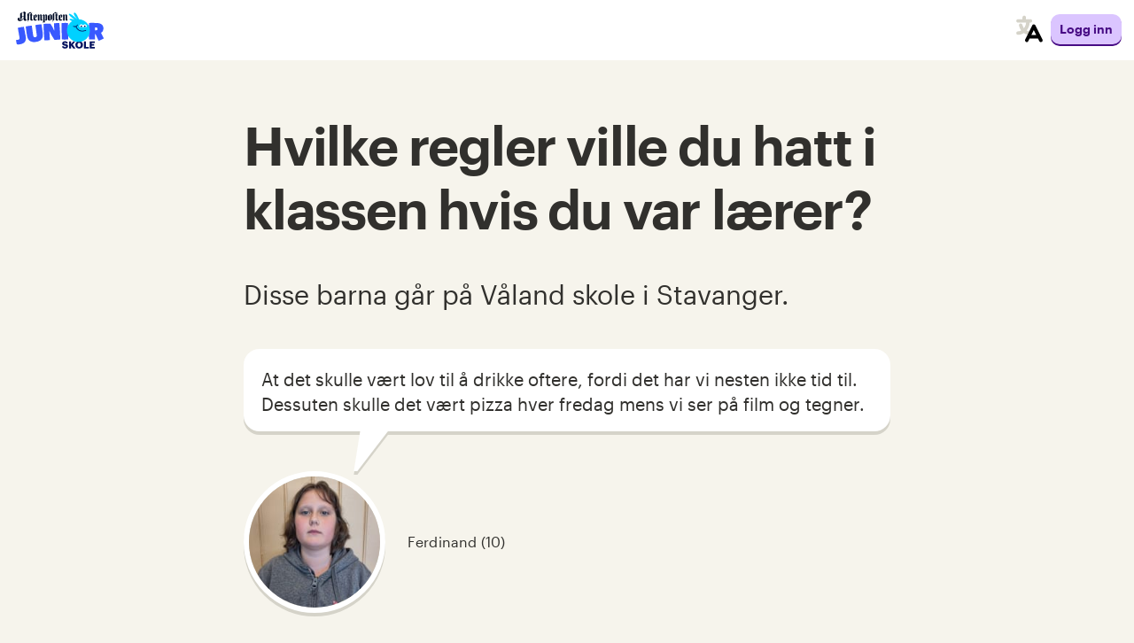

--- FILE ---
content_type: text/html; charset=utf-8
request_url: https://juniorskole.no/articles/l35ldo/hvilke-regler-ville-du-hatt-i-klassen-hvis-du-var-laerer%3F
body_size: 2506
content:
<!DOCTYPE html><html lang="nb"><head><meta charSet="utf-8"/><link rel="icon" href="/favicon.ico" sizes="any"/><link rel="icon" href="/favicon.svg" type="image/svg+xml"/><link rel="apple-touch-icon" href="/favicon-apple-touch-icon.png"/><link rel="manifest" href="/manifest.webmanifest"/><meta name="viewport" content="width=device-width, initial-scale=1.0"/><title>Aftenposten Junior skole</title><meta property="og:title" content="Aftenposten Junior skole"/><meta name="referrer" content="same-origin"/><meta name="next-head-count" content="9"/><link rel="preload" href="/_next/static/css/d3fec49070f1bf97.css" as="style"/><link rel="stylesheet" href="/_next/static/css/d3fec49070f1bf97.css" data-n-g=""/><link rel="preload" href="/_next/static/css/1fa1005693c5576b.css" as="style"/><link rel="stylesheet" href="/_next/static/css/1fa1005693c5576b.css" data-n-p=""/><noscript data-n-css=""></noscript><script defer="" nomodule="" src="/_next/static/chunks/polyfills-c67a75d1b6f99dc8.js"></script><script src="/_next/static/chunks/webpack-f7783f0f9c00eb15.js" defer=""></script><script src="/_next/static/chunks/framework-df8ff2250a64a670.js" defer=""></script><script src="/_next/static/chunks/main-b5203e486d3aded2.js" defer=""></script><script src="/_next/static/chunks/pages/_app-6ca6c74a9e8a5823.js" defer=""></script><script src="/_next/static/chunks/6b745d7b-2b7b839ba1ae139f.js" defer=""></script><script src="/_next/static/chunks/8579-780834105f6f7620.js" defer=""></script><script src="/_next/static/chunks/851-b2742148c298714f.js" defer=""></script><script src="/_next/static/chunks/6910-a75eedbb86554e2c.js" defer=""></script><script src="/_next/static/chunks/8292-e0a2e238ab864ed6.js" defer=""></script><script src="/_next/static/chunks/1893-7bb68e355fd707bf.js" defer=""></script><script src="/_next/static/chunks/1683-cbdb13afacc3c958.js" defer=""></script><script src="/_next/static/chunks/2248-9dabe3f508fa2c54.js" defer=""></script><script src="/_next/static/chunks/pages/articles/%5B...slug%5D-3f94881a09f8cfcd.js" defer=""></script><script src="/_next/static/2zI415kZq3cDhGap8v-f7/_buildManifest.js" defer=""></script><script src="/_next/static/2zI415kZq3cDhGap8v-f7/_ssgManifest.js" defer=""></script><style data-styled="" data-styled-version="6.1.13">.graphik-bold-web{font-family:"Graphik Web",sans-serif;font-weight:800;font-style:normal;font-stretch:normal;}/*!sc*/
.graphik-semibold-web{font-family:"Graphik Web",sans-serif;font-weight:600;font-style:normal;font-stretch:normal;}/*!sc*/
.graphik-medium-web{font-family:"Graphik Web",sans-serif;font-weight:500;font-style:normal;font-stretch:normal;}/*!sc*/
.graphik-regular-web{font-family:"Graphik Web",sans-serif;font-weight:400;font-style:normal;font-stretch:normal;}/*!sc*/
*{box-sizing:border-box;}/*!sc*/
body{font:500 16px/21px Graphik Web,sans-serif;background-color:#F6F4EC;color:#31302D;-webkit-font-smoothing:antialiased;line-height:1;}/*!sc*/
html,body,div,span,applet,object,iframe,h1,h2,h3,h4,h5,h6,p,blockquote,pre,a,abbr,acronym,address,big,cite,code,del,dfn,em,img,ins,kbd,q,s,samp,small,strike,tt,var,b,u,i,center,dl,dt,dd,ol,ul,li,fieldset,form,label,legend,table,caption,tbody,tfoot,thead,tr,th,td,article,aside,canvas,details,embed,figure,figcaption,footer,header,hgroup,main,menu,nav,output,ruby,section,summary,time,mark,audio,video{margin:0;padding:0;border:0;font-size:100%;vertical-align:baseline;}/*!sc*/
article,aside,details,figcaption,figure,footer,header,hgroup,main,menu,nav,section{display:block;}/*!sc*/
*[hidden]{display:none;}/*!sc*/
blockquote,q{quotes:none;}/*!sc*/
blockquote::before,blockquote::after,q::before,q::after{content:"";content:none;}/*!sc*/
table{border-collapse:collapse;border-spacing:0;}/*!sc*/
ul,ol{padding-left:0;margin:0;}/*!sc*/
i{font-style:italic;}/*!sc*/
b{font-weight:bold;}/*!sc*/
em{font-style:italic;}/*!sc*/
blockquote{padding-left:20px;border-left:2px solid darkslategray;}/*!sc*/
h2{font-size:21px;font-family:sans-serif;font-weight:bold;margin:0;}/*!sc*/
h3{font-size:18px;font-family:sans-serif;font-weight:bold;margin:0;}/*!sc*/
a{-webkit-text-decoration:none;text-decoration:none;color:inherit;border-radius:6px;padding:4px;display:inline-block;}/*!sc*/
a:hover,a:visited,a:active{color:inherit;}/*!sc*/
a:focus{outline-offset:1px;outline:#03115E dashed 2px;box-shadow:0 0 0 4px #FFFFFF;}/*!sc*/
data-styled.g6[id="sc-global-bIdvfQ1"]{content:"sc-global-bIdvfQ1,"}/*!sc*/
.appaw{display:-webkit-box;display:-webkit-flex;display:-ms-flexbox;display:flex;}/*!sc*/
data-styled.g537[id="sc-izEEiG"]{content:"appaw,"}/*!sc*/
.guTTeK{position:absolute;left:0;right:0;top:50%;-webkit-transform:translate(-50%, -50%);-moz-transform:translate(-50%, -50%);-ms-transform:translate(-50%, -50%);transform:translate(-50%, -50%);}/*!sc*/
data-styled.g544[id="sc-dhQChw"]{content:"guTTeK,"}/*!sc*/
</style></head><body><div id="__next" data-reactroot=""><div class="sc-dhQChw guTTeK"><div data-testid="three-dots-loading" aria-label="three-dots-loading" aria-busy="true" role="progressbar" class="sc-izEEiG appaw"><svg width="80" height="80" viewBox="0 0 120 30" xmlns="http://www.w3.org/2000/svg" fill="#0074CC" data-testid="three-dots-svg"><circle cx="15" cy="15" r="15"><animate attributeName="r" from="15" to="15" begin="0s" dur="0.8s" values="15;9;15" calcMode="linear" repeatCount="indefinite"></animate><animate attributeName="fill-opacity" from="1" to="1" begin="0s" dur="0.8s" values="1;.5;1" calcMode="linear" repeatCount="indefinite"></animate></circle><circle cx="60" cy="15" r="9" attributeName="fill-opacity" from="1" to="0.3"><animate attributeName="r" from="9" to="9" begin="0s" dur="0.8s" values="9;15;9" calcMode="linear" repeatCount="indefinite"></animate><animate attributeName="fill-opacity" from="0.5" to="0.5" begin="0s" dur="0.8s" values=".5;1;.5" calcMode="linear" repeatCount="indefinite"></animate></circle><circle cx="105" cy="15" r="15"><animate attributeName="r" from="15" to="15" begin="0s" dur="0.8s" values="15;9;15" calcMode="linear" repeatCount="indefinite"></animate><animate attributeName="fill-opacity" from="1" to="1" begin="0s" dur="0.8s" values="1;.5;1" calcMode="linear" repeatCount="indefinite"></animate></circle></svg></div></div></div><script id="__NEXT_DATA__" type="application/json">{"props":{"apolloState":{},"pageProps":{"articleId":"l35ldo","slug":"hvilke-regler-ville-du-hatt-i-klassen-hvis-du-var-laerer?"},"isRobot":true},"page":"/articles/[...slug]","query":{"slug":["l35ldo","hvilke-regler-ville-du-hatt-i-klassen-hvis-du-var-laerer?"]},"buildId":"2zI415kZq3cDhGap8v-f7","runtimeConfig":{"RUNTIME_ENV":"production","API_URL":"https://api.juniorskole.no","AUTH_URL":"https://auth.juniorskole.no","IMAGE_CDN":"https://premium.vgc.no/apjs/images/","SITE_URL":"https://juniorskole.no","APJS_PULSE_ENABLED":"true","APJS_PULSE_IS_PROD":"true","APJS_BEYONDWORDS_PROJECT_ID_NB":"9062","APJS_BEYONDWORDS_PROJECT_ID_UK":"16049","APJS_BEYONDWORDS_PROJECT_ID_PL":"35453","APJS_BEYONDWORDS_PROJECT_ID_SO":"35457","APJS_BEYONDWORDS_PROJECT_ID_AR":"35459","APJS_BEYONDWORDS_PROJECT_ID_FI":"35461","APJS_BEYONDWORDS_PROJECT_ID_FKV":"35465","APJS_BEYONDWORDS_PROJECT_ID_EN":"36053","APJS_BEYONDWORDS_PROJECT_ID_TR":"47278","APJS_BEYONDWORDS_PROJECT_ID_RU":"47279","APJS_LICENCE_CHECK":"enabled","APJS_3D_MAP":"enabled","SVP_API_URL":"https://svp.vg.no/svp/api/v1/","SVP_APPNAME":"apjs","SVP_PROVIDER":"ap","DATADOG_CLIENT_TOKEN":"puba630042302b909ae77103135124863f6"},"isFallback":false,"customServer":true,"gip":true,"appGip":true,"scriptLoader":[]}</script></body></html>

--- FILE ---
content_type: text/css; charset=UTF-8
request_url: https://juniorskole.no/_next/static/css/d3fec49070f1bf97.css
body_size: 135
content:
@font-face{font-family:Graphik Web;src:url(/_next/static/media/Graphik-Semibold-Web.0a87812f.woff2) format("woff2"),url(/_next/static/media/Graphik-Semibold-Web.bc12c4b2.woff) format("woff");font-weight:600;font-style:normal;font-stretch:normal;font-display:swap}@font-face{font-family:Graphik Web;src:url(/_next/static/media/Graphik-Medium-Web.ca5a4e84.woff2) format("woff2"),url(/_next/static/media/Graphik-Medium-Web.d4824c3b.woff) format("woff");font-weight:500;font-style:normal;font-stretch:normal;font-display:swap}@font-face{font-family:Graphik Web;src:url(/_next/static/media/Graphik-Regular-Web.a5af2c2a.woff2) format("woff2"),url(/_next/static/media/Graphik-Regular-Web.18519977.woff) format("woff");font-weight:400;font-style:normal;font-stretch:normal;font-display:swap}@font-face{font-family:Graphik Web;src:url(/_next/static/media/Graphik-Bold.562c686d.woff2) format("woff2");font-weight:800;font-style:normal;font-stretch:normal;font-display:swap}@font-face{font-family:Action Man;src:url(/_next/static/media/ActionMan-Regular.293672af.woff2) format("woff2"),url(/_next/static/media/ActionMan-Regular.1e5d8d68.woff) format("woff");font-weight:400;font-style:normal;font-stretch:normal;font-display:swap}@font-face{font-family:Schoolbell;src:url(/_next/static/media/Schoolbell-Regular.607677b7.woff2) format("woff2"),url(/_next/static/media/Schoolbell-Regular.daa6f21b.woff) format("woff");font-weight:400;font-style:normal;font-stretch:normal;font-display:swap}

--- FILE ---
content_type: image/svg+xml
request_url: https://juniorskole.no/_next/static/images/logo-807b464ca10631c7dd8a3d010e781725.svg
body_size: 3312
content:
<svg width="644" height="302" fill="none" xmlns="http://www.w3.org/2000/svg" preserveAspectRatio="none"><path d="M356.895 276.816c12.512 0 19.584-7.276 19.584-16.184 0-10.54-6.324-13.736-18.632-15.096-6.052-.816-7.548-2.04-7.548-4.76 0-2.448 1.904-4.148 5.644-4.148 3.808 0 5.78 1.768 6.256 5.236h12.92c-.884-10.268-7.48-15.164-19.176-15.164-11.628 0-18.836 6.392-18.836 15.164 0 9.792 4.624 13.872 18.36 15.504 5.848.884 7.684 1.7 7.684 4.692 0 2.856-2.244 4.828-6.256 4.828-5.78 0-7.344-2.856-7.684-6.324h-13.26c.408 10.54 7.344 16.252 20.944 16.252zM383.107 276h14.008v-20.332L411.123 276h16.116l-18.768-26.044 17.816-22.576h-14.552l-14.62 19.244V227.38h-14.008V276z" fill="#03115E"/><path d="M451.916 265.868c-6.732 0-11.22-5.1-11.22-13.94v-.544c0-8.84 4.284-13.804 11.152-13.804 6.868 0 11.22 5.1 11.22 13.736v.544c0 8.704-4.284 14.008-11.152 14.008zm-.272 10.948c15.708 0 25.976-10.2 25.976-25.16v-.544c0-15.096-10.948-24.412-25.772-24.412-14.552 0-25.704 9.928-25.704 24.752v.544c0 14.62 9.792 24.82 25.5 24.82zM484.442 276h32.368v-10.812h-18.36V227.38h-14.008V276zM523.556 276h34.68v-10.744h-20.808v-8.84h15.708v-9.928h-15.708v-8.364h19.72V227.38h-33.592V276z" fill="#03115E"/><path d="M335.143 214.657s12.792.822 20.994.708c8.203-.114 20.966-1.291 20.966-1.291s.528-33.998.225-55.779c-.303-21.781-1.775-55.751-1.775-55.751s-12.792-.822-20.994-.708c-8.203.114-20.966 1.292-20.966 1.292s-.528 33.997-.225 55.778c.303 21.781 1.775 55.751 1.775 55.751zM216.788 220.423s11.294.381 18.513-.017c7.219-.397 18.403-2.014 18.403-2.014l-3.343-60.748s9.371 18.898 16.149 30.579c6.605 11.385 18.035 28.472 18.035 28.472s12.055.338 19.759-.085c7.705-.424 19.65-2.083 19.65-2.083s-.869-33.991-2.066-55.741c-1.197-21.75-4.062-55.631-4.062-55.631s-11.247-.382-18.436.013c-7.188.396-18.325 2.01-18.325 2.01l2.846 51.714s-7.171-16.24-12.551-26.246c-5.202-9.675-14.438-24.14-14.438-24.14s-14.145-.223-23.186.275c-9.042.497-23.076 2.271-23.076 2.271s.868 33.991 2.065 55.741 4.063 55.63 4.063 55.63zM159.56 231.453c31.668-4.45 50.202-21.637 46.237-56.593-3.965-34.957-8.923-63.492-8.923-63.492s-12.746.781-20.84 1.919c-8.093 1.137-20.561 3.899-20.561 3.899l8.771 62.411c1.542 10.968 1.613 18.204-9.2 19.724-10.969 1.542-13.447-4.884-15.097-16.625l-8.728-62.101s-12.652.768-20.685 1.897-20.407 3.878-20.407 3.878 3.415 30.457 8.902 63.337c5.486 32.881 26.39 46.545 60.531 41.746zM53.201 247.521c30.572-5.391 42.03-24.328 37.067-52.474-4.963-28.146-12.741-66.502-12.741-66.502s-12.665 1.218-20.684 2.632c-8.018 1.414-20.336 4.601-20.336 4.601l11.757 66.675c1.68 9.525-3.056 13.212-10.43 14.512-5.992 1.057-9.354.857-13.05.559 0 0 .615 9.243 1.643 15.075 1.029 5.833 3.613 14.729 3.613 14.729 5.684 1.69 11.792 2.197 23.161.193zM518.366 213.719s12.588 1 20.67 1c8.082 0 20.67-1 20.67-1v-35.412h2.34l22.042 45.156s10.642-3.876 17.243-6.872c6.895-3.131 17.243-8.872 17.243-8.872l-18.932-38.46c9.984-5.46 16.38-14.196 16.38-28.86v-.624c0-24.18-14.934-36.812-48.672-37.596-33.738-.784-48.984 0-48.984 0s-1 33.986-1 55.77c0 21.783 1 55.77 1 55.77zm41.34-61.464v-19.188h4.992c7.8 0 11.388 2.652 11.388 8.736v.624c0 6.552-3.588 9.828-11.7 9.828h-4.68z" fill="#3959FF"/><path fill-rule="evenodd" clip-rule="evenodd" d="M404.085 89.881c-20.912 13.88-34.698 37.639-34.698 64.619 0 42.802 34.698 77.5 77.5 77.5s77.5-34.698 77.5-77.5c0-41.629-32.822-75.592-73.999-77.422-8.207-21.197-20.113-46.111-30.415-45.045-16.264 1.682 13.267 38.876 18.59 45.409l-.196.021c-6.965-6.618-48.209-45.188-55.133-37.109-7.567 8.83 38.029 39.203 38.029 39.203s-34.355-11.11-35.133-2.377c-.289 3.335 7.821 8.094 17.955 12.701z" fill="#00D1FF"/><path fill-rule="evenodd" clip-rule="evenodd" d="M454.383 129.544a12.956 12.956 0 01-.996-5c0-7.18 5.82-13 13-13 5.404 0 10.038 3.298 12 7.991 1.961-4.693 6.595-7.991 12-7.991 7.179 0 13 5.82 13 13 0 1.772-.355 3.461-.997 5h-48.007z" fill="#fff"/><path fill-rule="evenodd" clip-rule="evenodd" d="M461.387 124.544a5 5 0 1010 0 5 5 0 00-10 0zm24 0a5 5 0 1010 0 5 5 0 00-10 0z" fill="#03115E"/><path fill-rule="evenodd" clip-rule="evenodd" d="M438.048 115.116l.003-.007a2.5 2.5 0 014.675 1.772l-.036.094-.076.181a12.3 12.3 0 01-.274.599c-.239.493-.6 1.169-1.101 1.949a21.292 21.292 0 01-4.914 5.353 20.689 20.689 0 01-3.158 2c5.341 13.768 14.822 22.12 25.853 25.868 11.398 3.874 24.653 2.895 36.978-2.473a2.498 2.498 0 013.29 1.293 2.498 2.498 0 01-1.293 3.29c-13.283 5.787-27.831 6.959-40.584 2.625-12.496-4.247-23.077-13.721-28.93-28.859-4.183 1.029-9.39 1.046-15.783-.787a2.5 2.5 0 111.377-4.806c9.844 2.821 15.763.527 19.203-2.116a16.285 16.285 0 003.754-4.09c.382-.594.647-1.094.811-1.433.083-.169.139-.297.173-.375l.032-.078z" fill="#03115E"/><path d="M35.017 76.29c0 8.1 5.67 13.41 14.85 13.41 11.61 0 22.86-9.45 26.28-19.71h.18v7.47c0 5.94 4.05 9.99 10.26 9.99 5.85 0 9.9-3.96 11.97-9.63l-.63-.45c-1.08 1.17-2.97 1.8-4.32 1.8-2.25 0-4.41-1.26-4.41-4.59V38.13c0-2.52.9-4.86 2.16-6.21v-.45c-3.06-1.17-6.93-4.68-8.64-7.47h-.45c-3.51 2.16-8.19 4.23-12.6 5.76-4.41 1.62-7.74 2.7-11.07 3.78-3.78 1.35-6.57 3.6-6.57 8.55v29.16c0 3.51-.36 4.86-1.8 6.39l.27.45c6.84-.63 14.67-3.87 14.67-11.07v-8.1h10.8v4.95c0 9.18-9.27 16.2-19.89 16.2-7.11 0-10.44-3.06-10.44-7.02 0-2.43 1.35-3.96 3.24-3.96.9 0 1.89.36 2.25.9l.54-.45c-.63-1.26-2.79-3.33-6.84-3.33-5.67 0-9.81 3.96-9.81 10.08zm249.03 6.57v-48.6c1.35 1.08 1.71 1.44 2.7 2.25 1.08.81 1.98 1.26 3.24 1.26 1.35 0 2.61-.45 4.14-1.53 2.25-1.62 4.59-3.42 8.46-6.3l-.54-.72c-.45.36-.54.45-1.08.81-.54.36-1.35.72-2.43.72-.9 0-2.07-.27-2.97-.99-.9-.72-1.8-1.44-2.97-2.34-7.29 4.77-14.76 9.45-16.29 10.53-2.25 1.53-3.15 3.42-3.15 5.94V95.1h1.44v-3.87c0-3.69 1.35-5.67 4.5-6.57 1.35-.45 2.43-.72 3.42-1.08.81-.27 1.35-.54 1.53-.72zm-171.63-32.31h3.42l.45-3.6h-3.87V34.26c1.35 1.08 1.71 1.44 2.7 2.25.99.81 1.98 1.26 3.15 1.26 1.44 0 2.7-.45 4.23-1.53 2.25-1.62 5.13-3.78 9-6.75l-.54-.72c-.45.36-1.17.9-1.71 1.26s-1.26.72-2.34.72c-.9 0-2.07-.27-3.06-.99-.9-.72-1.8-1.44-2.88-2.34-7.29 4.77-14.76 9.54-16.29 10.53-2.43 1.35-3.24 3.42-3.24 5.94v3.06h-3.87l-.45 3.6h4.32V95.1h1.44v-3.87c0-3.69 1.44-5.67 4.59-6.57 1.35-.45 2.43-.72 3.33-1.08.9-.27 1.44-.54 1.62-.72V50.55zm-47.25-14.4c0-2.7 2.25-5.13 4.86-5.13 3.87 0 5.94 2.79 5.94 5.76v18.54h-10.8V36.15zm227.34 10.8h-3.51l-.36 3.6h3.87v26.37c0 5.58 2.88 9.72 8.82 9.72 6.12 0 9.18-3.96 10.53-8.01l-.63-.45c-.72 1.08-1.8 1.71-3.87 1.71-2.43 0-3.96-.99-3.96-3.78V50.55h7.11l.54-3.6h-7.65v-9.27c0-2.34.45-3.24 1.53-4.32l.18-.18-.54-.72c-5.04 3.69-7.38 5.49-9.36 6.93-1.71 1.35-2.7 2.97-2.7 4.86v2.7zm-171 0h-3.51l-.36 3.6h3.87v26.37c0 5.58 2.88 9.72 8.82 9.72 6.12 0 9.18-3.96 10.53-8.01l-.63-.45c-.72 1.08-1.8 1.71-3.87 1.71-2.43 0-3.96-.99-3.96-3.78V50.55h7.11l.54-3.6h-7.65v-9.27c0-2.34.45-3.24 1.53-4.32l.18-.18-.54-.72c-5.04 3.69-7.38 5.49-9.36 6.93-1.71 1.35-2.7 2.97-2.7 4.86v2.7zm20.88 26.55c0 8.19 4.95 13.14 12.33 13.14 7.74 0 11.07-5.13 12.06-10.26l-.63-.45c-1.44 1.8-3.87 2.79-6.57 2.79-3.87 0-6.3-2.43-6.3-6.3v-4.05c1.26-.45 2.79-.99 4.86-1.62 3.87-1.53 8.46-4.5 8.46-10.89 0-5.31-4.86-10.71-7.02-12.24-8.01 3.6-12.6 5.67-14.76 6.84-1.44.81-2.43 1.98-2.43 4.05V73.5zm217.26 5.22c0 4.59 2.52 7.92 7.56 7.92 4.5 0 7.83-3.6 8.82-6.84l-.72-.45c-.54.99-1.53 1.62-2.61 1.62-1.17 0-2.07-.63-2.07-1.89V52.89c0-5.58-5.4-9.27-8.1-9.27-.54 0-6.21 4.5-8.37 6.57-.72-3.6-4.59-6.57-6.66-6.57-.54 0-6.39 4.77-9.27 7.2l.63.72c.72-.63 1.71-1.44 2.52-1.44 1.26 0 1.98.72 1.98 2.25v33.48h10.89V51.18c.81-.63 1.8-1.17 2.79-1.17 1.98 0 2.61 1.08 2.61 2.7v26.01zm-147.78-35.1c-.54 0-6.39 4.77-9.27 7.2l.63.72c.72-.63 1.71-1.44 2.52-1.44 1.26 0 1.98.72 1.98 2.25v41.13c0 3.15-1.35 5.49-3.24 6.21v.54c5.67-.36 10.08-2.25 11.43-4.05h.18c1.35 1.35 3.51 2.52 6.66 2.52v-.54c-2.25-.99-4.05-4.32-4.05-7.92v-8.46c3.42 2.7 7.56 4.86 8.37 4.86 3.51 0 8.28-4.86 8.28-11.07V52.89c0-5.58-5.4-9.27-8.19-9.27-.99 0-6.48 4.5-8.55 6.57-.72-3.6-4.68-6.57-6.75-6.57zm101.52 29.88c0 8.19 4.95 13.14 12.33 13.14 7.74 0 11.07-5.13 12.06-10.26l-.63-.45c-1.44 1.8-3.87 2.79-6.57 2.79-3.87 0-6.3-2.43-6.3-6.3v-4.05c1.26-.45 2.79-.99 4.86-1.62 3.87-1.53 8.46-4.5 8.46-10.89 0-5.31-4.86-10.71-7.02-12.24-8.01 3.6-12.6 5.67-14.76 6.84-1.44.81-2.43 1.98-2.43 4.05V73.5zm-124.74 5.22c0 4.59 2.52 7.92 7.56 7.92 4.5 0 7.83-3.6 8.82-6.84l-.72-.45c-.54.99-1.53 1.62-2.61 1.62-1.17 0-2.07-.63-2.07-1.89V52.89c0-5.58-5.4-9.27-8.1-9.27-.54 0-6.21 4.5-8.37 6.57-.72-3.6-4.59-6.57-6.66-6.57-.54 0-6.39 4.77-9.27 7.2l.63.72c.72-.63 1.71-1.44 2.52-1.44 1.26 0 1.98.72 1.98 2.25v33.48h10.89V51.18c.81-.63 1.8-1.17 2.79-1.17 1.98 0 2.61 1.08 2.61 2.7v26.01zm55.17-28.62c-2.25 1.35-3.51 2.97-3.51 5.31v22.23c0 5.58 5.58 9 10.8 9 2.43 0 5.94-2.07 13.32-6.48 2.25-1.44 3.42-3.06 3.42-5.31V52.62c0-5.58-5.58-9-10.71-9-2.52 0-6.03 2.07-13.32 6.48zm12.78 33.48c-2.61-1.35-5.31-2.88-5.31-4.86V46.68h.27c2.61 1.35 5.31 2.88 5.31 4.77v32.13h-.27zm-98.82-24.75c0 2.79.09 6.39-4.5 8.55V47.76h.18c2.16 2.07 4.32 5.94 4.32 11.07zm171 0c0 2.79.09 6.39-4.5 8.55V47.76h.18c2.16 2.07 4.32 5.94 4.32 11.07zm-110.07 21.51V51.18c.81-.63 1.98-1.17 2.79-1.17 1.89 0 2.88 1.08 2.88 2.7v26.1c0 1.71-.99 2.7-2.88 2.7-.81 0-1.98-.45-2.79-1.17z" fill="#000C26"/></svg>

--- FILE ---
content_type: application/javascript; charset=UTF-8
request_url: https://juniorskole.no/_next/static/2zI415kZq3cDhGap8v-f7/_buildManifest.js
body_size: 1019
content:
self.__BUILD_MANIFEST=function(e,s,c,a,t,i,n,h,r,p,u,b,d,g,f,k,o,j){return{__rewrites:{beforeFiles:[],afterFiles:[],fallback:[]},"/":[c,e,t,s,a,i,n,b,"static/chunks/pages/index-078606e9b3400237.js"],"/_error":["static/chunks/pages/_error-4131dd59002c5064.js"],"/articles/[...slug]":[c,e,h,r,p,s,a,u,f,"static/chunks/pages/articles/[...slug]-3f94881a09f8cfcd.js"],"/full-preview":[e,h,r,p,s,u,"static/chunks/pages/full-preview-1968933db3907ae8.js"],"/globe":[e,t,d,o,"static/chunks/pages/globe-158940a47ad5feeb.js"],"/globe/[...search]":[e,t,d,o,"static/chunks/pages/globe/[...search]-2cb150437bf11383.js"],"/my-page":[e,d,"static/chunks/pages/my-page-1f7857cf746a7952.js"],"/newsletter":[e,"static/chunks/pages/newsletter-48ca3694a7367be5.js"],"/personalisation":[e,h,r,d,"static/chunks/pages/personalisation-276c213cc6667b9c.js"],"/podcast-preview":["static/chunks/pages/podcast-preview-2a3dcb9c2fe15967.js"],"/podcasts/[...slug]":[c,e,h,r,p,s,a,u,f,"static/chunks/pages/podcasts/[...slug]-0bcd5843e5d51e0d.js"],"/preview/[id]":[e,h,r,p,"static/chunks/6277-6b2e47807a023dcb.js",s,u,"static/chunks/pages/preview/[id]-0d8604ae27a14c09.js"],"/privacy-policy":["static/chunks/pages/privacy-policy-83021d1de3e77808.js"],"/quizzes/[...slug]":[c,e,h,r,p,s,a,u,f,"static/chunks/pages/quizzes/[...slug]-d299156bc9119445.js"],"/s":[c,e,t,s,a,i,n,b,"static/chunks/pages/s-7ca6de84ae61c2e4.js"],"/s/[...search]":[c,e,t,s,a,i,n,b,"static/chunks/pages/s/[...search]-dd2046d193c1028f.js"],"/security":["static/chunks/pages/security-2b893ca58a3e27f0.js"],"/student_home_page-preview":[c,e,s,a,b,"static/chunks/pages/student_home_page-preview-5727c63d06f10d38.js"],"/teacher":[c,e,t,s,a,i,n,g,k,"static/chunks/pages/teacher-7b382b74a619a54e.js"],"/teacher/competence-aims":[c,e,s,i,j,"static/chunks/pages/teacher/competence-aims-575654bf1a714aa5.js"],"/teacher/competence-aims/[competenceId]":[c,e,s,i,j,"static/chunks/pages/teacher/competence-aims/[competenceId]-a108ca4fb549a3d6.js"],"/teacher/s":[c,e,t,s,a,i,n,g,k,"static/chunks/pages/teacher/s-df3eec6eb2e2772c.js"],"/teacher/s/[...search]":[c,e,t,s,a,i,n,g,k,"static/chunks/pages/teacher/s/[...search]-763f2b945ad1e177.js"],"/teacher_home_page-preview":[c,e,"static/chunks/5194-1df7a3b467fe6e7c.js",s,a,g,"static/chunks/pages/teacher_home_page-preview-cb9fab7c90f0ea55.js"],"/translated-content":[e,"static/chunks/pages/translated-content-476c151efcac3402.js"],sortedPages:["/","/_app","/_error","/articles/[...slug]","/full-preview","/globe","/globe/[...search]","/my-page","/newsletter","/personalisation","/podcast-preview","/podcasts/[...slug]","/preview/[id]","/privacy-policy","/quizzes/[...slug]","/s","/s/[...search]","/security","/student_home_page-preview","/teacher","/teacher/competence-aims","/teacher/competence-aims/[competenceId]","/teacher/s","/teacher/s/[...search]","/teacher_home_page-preview","/translated-content"]}}("static/chunks/8579-780834105f6f7620.js","static/chunks/8292-e0a2e238ab864ed6.js","static/chunks/6b745d7b-2b7b839ba1ae139f.js","static/chunks/1893-7bb68e355fd707bf.js","static/chunks/3184-525b96fa4d28eb06.js","static/chunks/1574-282a9114a5af4f1a.js","static/chunks/7282-5e0ba6bfadb76ddb.js","static/css/1fa1005693c5576b.css","static/chunks/851-b2742148c298714f.js","static/chunks/6910-a75eedbb86554e2c.js","static/chunks/1683-cbdb13afacc3c958.js","static/chunks/5151-74b9adbfc13e5dc8.js","static/chunks/5682-7d9e0da4ae7dfcba.js","static/chunks/7070-4d5339dff4ad38e7.js","static/chunks/2248-9dabe3f508fa2c54.js","static/chunks/1056-87c9806950075143.js","static/chunks/3228-cc29808db06fef9f.js","static/chunks/2195-20630ef9c8465607.js"),self.__BUILD_MANIFEST_CB&&self.__BUILD_MANIFEST_CB();

--- FILE ---
content_type: application/javascript; charset=UTF-8
request_url: https://juniorskole.no/_next/static/chunks/1574-282a9114a5af4f1a.js
body_size: 3612
content:
"use strict";(self.webpackChunk_N_E=self.webpackChunk_N_E||[]).push([[1574],{23104:function(e,n,t){t.d(n,{O:function(){return l}});var r=t(15771),i=t(59173);function o(){var e=(0,r.Z)(["\n        max-width: 480px;\n    "]);return o=function(){return e},e}function u(){var e=(0,r.Z)(["\n        max-width: 580px;\n    "]);return u=function(){return e},e}function c(){var e=(0,r.Z)(["\n        max-width: 680px;\n    "]);return c=function(){return e},e}function a(){var e=(0,r.Z)(["\n        max-width: 720px;\n    "]);return a=function(){return e},e}function s(){var e=(0,r.Z)(["\n    width: 100%;\n    margin: 0 auto;\n    ","\n    ","\n    ","\n    ","\n"]);return s=function(){return e},e}var l=t(77060).zo.div(s(),i.eqR.s(o()),i.eqR.sm(u()),i.eqR.m(c()),i.eqR.xm(a()))},39756:function(e,n,t){t.d(n,{G:function(){return f},P:function(){return d}});var r=t(61250),i=t(59173),o=t(29901),u=t(91208),c=t(7217),a=t(94441),s=t(59656),l=t(80987),f=function(){var e=(0,o.useContext)(a.R),n=e.results,t=e.fetchMore,c=(0,u.Z)().formatMessage,f=(0,s.W)()||"purple";return!n||n.total<=n.articles.length?null:(0,r.jsx)(i.nw_,{color:l.h[f],handleClick:function(){return t()},children:c({id:"app.loadMore"})})},d=function(){var e=(0,o.useContext)(c.h),n=e.totalTeacherArticles,t=e.moreTeacherArticles,a=e.fetchMoreTeacherArticles,s=(0,u.Z)().formatMessage;return n<=t.length?null:(0,r.jsx)(i.nw_,{handleClick:function(){return a()},children:s({id:"app.loadMore"})})}},47582:function(e,n,t){t.d(n,{V:function(){return c},r:function(){return u}});var r=t(61250),i=t(59173),o=(t(29901),t(93081)),u=function(){return(0,r.jsx)(i.GXM,{href:"#content",children:(0,r.jsx)(o.Z,{id:"app.contentSkipLink"})})},c=function(){return(0,r.jsx)("div",{id:"content"})}},61516:function(e,n,t){t.d(n,{X:function(){return u}});var r=t(61250),i=t(29901),o=t(20040),u=function(e){var n=e.children,t=(0,i.useState)(!1),u=t[0],c=t[1],a=(0,i.useState)(!1),s=a[0],l=a[1],f=(0,i.useState)(!1),d=f[0],g=f[1];return(0,r.jsx)(o.p.Provider,{value:{isLanguageMenuOpen:u,setIsLanguageMenuOpen:c,isNavigationMenuOpened:s,setIsNavigationMenuOpened:l,isSearchMenuOpened:d,setIsSearchMenuOpened:g,closeAll:function(){c(!1),l(!1),g(!1)}},children:n})}},80987:function(e,n,t){t.d(n,{h:function(){return M},t:function(){return C}});var r=t(15771),i=t(61250),o=t(29901),u=t(59173),c=t(78292),a=t(7217),s=t(8448),l=t(91208),f=t(77060),d=t(38342),g=t(12583),h=t(23104),p=t(88532);function x(){var e=(0,r.Z)(["\n    display: flex;\n    flex-direction: column;\n    width: 100%;\n"]);return x=function(){return e},e}function v(){var e=(0,r.Z)(["\n        padding: 0 10px 45px;\n    "]);return v=function(){return e},e}function y(){var e=(0,r.Z)(["\n    width: 100%;\n    margin: 0 auto;\n    padding: 0 20px 40px;\n    z-index: 1;\n    position: relative;\n    ","\n"]);return y=function(){return e},e}var j=function(e){var n=e.articles,t=e.$withMascots,r=e.title,a=e.category,f=(0,l.Z)(),h=(0,o.useContext)(s.Q).setContentCategory,p=(0,d.N)({category:a});return n.length?(0,i.jsxs)(u.mqh,{title:r,icon:(0,g.a)(a),color:p,$withMascots:t,children:[(0,i.jsx)(Z,{children:(0,i.jsx)(u.rjZ.Grid,{children:n.map((function(e,n){return(0,i.jsx)(c.$,{article:e,cardSize:m(n),lazyImage:!0,inCategorySection:!0},e.id)}))})}),(0,i.jsx)(u.zxk,{color:M[p],onClick:function(){return h(a)},children:f.formatMessage({id:"categorySection.button"},{category:f.formatMessage({id:"contentCategory.".concat(a)}).toLowerCase()})})]}):null},C=function(){var e,n=(0,o.useContext)(a.h).contentCategoriesComponents,t=(0,l.Z)();return(0,i.jsx)(k,{children:n.map((function(r,o){return(0,i.jsx)(j,{articles:null!==(e=r.articles.articles)&&void 0!==e?e:[],category:r.slug,title:t.formatMessage({id:"contentCategory.".concat(r.slug)}),$withMascots:n.length-1===o},r.slug)}))})};function m(e){switch(!0){case 0===e:return p.J.LARGE;case e%2!==0:return p.J.MEDIUM;default:return p.J.SMALL}}var k=f.zo.div(x()),Z=(0,f.zo)(h.O)(y(),u.eqR.sm(v())),M={orange:"darkOrange",green:"darkGreen",cyan:"darkCyan",yellow:"darkYellow",purple:"darkPurple",pink:"darkPink",grey:"grey",blue:"darkBlue",cyanLight:"cyan",default:"default"}},7217:function(e,n,t){t.d(n,{h:function(){return r}});var r=(0,t(29901).createContext)({teacherCuratedComponents:[],loadingTeacherData:!1,studentCuratedComponents:[],contentCategoriesComponents:[],loadingStudentData:!1,moreTeacherArticles:[],totalTeacherArticles:0,fetchMoreTeacherArticles:function(){}})},12583:function(e,n,t){t.d(n,{a:function(){return i}});var r={nyheter:"notification",dyr:"animals",gaming:"gaming","etter-skoletid":"home",sport:"sports",kjendis:"star",vitenskap:"science",meninger:"chat",quiz:"prize","spoer-eksperten":"stamp",podcast:"earphones",bildehistorier:"camera","artikkel-med-quiz":"bookPrize","slik-lever-jeg":"camera","tester-og-anmeldelser":"chart"},i=function(e){return r[e]||"notification"}},97022:function(e,n,t){t.d(n,{G:function(){return s}});var r=t(61250),i=t(29901),o=t(59173),u=t(26555),c=t(93081),a=t(74214),s=function(e){var n=e.teacherHomePage;return(0,r.jsx)(r.Fragment,{children:n?(0,r.jsx)(f,{}):(0,r.jsx)(l,{})})},l=function(){return(0,r.jsxs)(o.X6I.Wrapper,{children:[(0,r.jsxs)(o.X6I.Content,{children:[(0,r.jsx)(a.s,{}),(0,r.jsx)(o.X6I.Header,{children:(0,r.jsx)(c.Z,{id:"articleNotFound.sorry"})}),(0,r.jsx)(c.Z,{id:"articleNotFound.weCouldntFind",values:{p:function(e){return(0,r.jsx)(o.X6I.Paragraph,{children:e})}}})]}),(0,r.jsx)(o.X6I.MascotsIcon,{})]})},f=function(){var e=(0,i.useContext)(u.V),n=e.clearQuery,t=e.clearFilters;return(0,r.jsx)(r.Fragment,{children:(0,r.jsx)(o.X6I.Wrapper,{children:(0,r.jsxs)(o.X6I.Content,{children:[(0,r.jsx)(o.X6I.Header,{children:(0,r.jsx)(c.Z,{id:"articleNotFound.sorry"})}),(0,r.jsx)(c.Z,{id:"articleNotFound.weCouldntFind",values:{p:function(e){return(0,r.jsx)(o.X6I.Paragraph,{children:e})}}}),(0,r.jsxs)(o.X6I.ClearWrapper,{children:[(0,r.jsx)(o.zxk,{size:"tiny",onClick:function(){n()},children:(0,r.jsx)(c.Z,{id:"articleNotFound.clearSearch"})}),(0,r.jsx)(o.zxk,{size:"tiny",onClick:function(){t()},children:(0,r.jsx)(c.Z,{id:"articleNotFound.clearFilters"})}),(0,r.jsx)(o.zxk,{size:"tiny",onClick:function(){n(),t()},children:(0,r.jsx)(c.Z,{id:"articleNotFound.reset"})})]}),(0,r.jsxs)(o.X6I.Paragraph,{children:[(0,r.jsx)(c.Z,{id:"articleNotFound.suspect"})," ",(0,r.jsx)(c.Z,{id:"articleNotFound.letUsKnow"}),(0,r.jsx)(c.Z,{id:"articleNotFound.trytoFix",defaultMessage:" "})]})]})})})}},64010:function(e,n,t){t.d(n,{T:function(){return f}});var r=t(36690),i=t(93089),o=t(48417),u=t(61250),c=t(29901),a=t(70399),s=t(94441),l=t(10183),f=function(e){var n,t=e.shouldFetch,f=void 0===t?function(){return!0}:t,d=e.take,g=e.skip,h=void 0===g?0:g,p=e.isTeacherExclusive,x=e.children,v=(0,c.useContext)(l.w),y=function(e){return(null===e||void 0===e?void 0:e.length)?e:void 0},j=(0,a.Ku)({variables:{take:d,skip:h,isTeacherExclusive:p,categories:y(v.categorySlugs),contentCategories:y(v.contentCategoriesSlugs),topics:y(v.topicIds),easyToRead:y(v.easyToReadSlugs),subjects:y(v.subjectSlugs),query:v.query,competences:y(v.competenceIds),themeCategories:y(v.themeCategoriesSlugs),podcastCategories:y(v.podcastCategoriesSlugs),assignments:y(v.assignmentsSlugs),languages:y(v.languages),types:y(v.types),contentTypes:y(v.contentTypes)},skip:f&&!f(v),fetchPolicy:"cache-first"}),C=j.data,m=j.loading,k=j.error,Z=j.fetchMore,M=(0,c.useCallback)((function(){var e=arguments.length>0&&void 0!==arguments[0]?arguments[0]:10;Z({variables:{take:e,skip:null===C||void 0===C?void 0:C.list.articles.length},updateQuery:function(e,n){var t=n.fetchMoreResult;return t?(0,i.Z)((0,r.Z)({},e),{list:(0,i.Z)((0,r.Z)({},e.list),{articles:(0,o.Z)(e.list.articles).concat((0,o.Z)(t.list.articles))})}):e}})}),[C,Z]);return k&&console.error(k),(0,u.jsx)(s.R.Provider,{value:(0,c.useMemo)((function(){return m?{loading:m}:{loading:m,results:null!==(n=null===C||void 0===C?void 0:C.list)&&void 0!==n?n:{total:0,articles:[]},fetchMore:M}}),[m,C,M]),children:x})}},94441:function(e,n,t){t.d(n,{R:function(){return r}});var r=(0,t(29901).createContext)({loading:!0})},74214:function(e,n,t){t.d(n,{s:function(){return g}});var r=t(61250),i=t(59173),o=t(29901),u=t(93081),c=t(70399),a=t(10183),s=t(94441),l=t(38342),f=t(12583),d=t(40842),g=function(){var e=(0,o.useContext)(a.w),n=e.contentCategoriesSlugs,t=e.query,g=(0,o.useContext)(s.R).results,h=(0,c.vl)({fetchPolicy:"cache-first"}).data,p=null===n||void 0===n?void 0:n[0],x=(0,d.B)(p,(null===h||void 0===h?void 0:h.contentCategories)||[]),v=(0,l.N)({category:x});return(0,r.jsxs)(i.sZi.Wrapper,{role:"status","aria-live":"polite",children:[(0,r.jsx)(i.sZi.Number,{children:(0,r.jsx)(u.Z,{id:"app.searchResultsNumber",values:{number:null===g||void 0===g?void 0:g.total}})}),(0,r.jsxs)(i.sZi.Query,{children:["\xa0",t,"\xa0"]}),x&&(0,r.jsxs)(r.Fragment,{children:[(0,r.jsx)(u.Z,{id:"app.and"}),(0,r.jsxs)(i.us0,{active:!0,color:"default",onClick:function(){},children:[(0,r.jsx)(i.JO$,{name:(0,f.a)(x),color:v}),(0,r.jsx)(u.Z,{id:"contentCategory.".concat(x)})]})]})]})}},8448:function(e,n,t){t.d(n,{Q:function(){return r}});var r=(0,t(29901).createContext)({clearFilters:function(){},clearQuery:function(){},setContentCategory:function(){},setContentType:function(){},setLanguage:function(){},setQuery:function(){}})},71328:function(e,n,t){t.d(n,{r:function(){return f}});var r=t(36690),i=t(93089),o=t(29901),u=t(96103),c=t(10183),a=t(94441),s=t(95593),l=t(75656);function f(){var e=(0,o.useContext)(c.w),n=(0,o.useContext)(a.R),t=n.results,f=n.loading,d=(0,o.useContext)(s.U).sendSearchEvent,g=(0,l.c)();return(0,u.ZP)((function(){f||(0,c.y)(e)&&d((0,i.Z)((0,r.Z)({},e),{query:e.query?"REDACTED":void 0}),t.total,t.articles.length,g)}),[e,t,g,f,d]),null}},26555:function(e,n,t){t.d(n,{V:function(){return r}});var r=(0,t(29901).createContext)({clearFilters:function(){},clearQuery:function(){},setLanguage:function(){},setQuery:function(){},toggleAssignment:function(){},toggleCategory:function(){},toggleEasyToRead:function(){},toggleSubject:function(){},toggleTopic:function(){},toggleType:function(){},toggleContentType:function(){}})},96103:function(e,n,t){t.d(n,{ZP:function(){return a}});var r=t(29901),i=Object.prototype.hasOwnProperty;function o(e,n,t){for(t of e.keys())if(u(t,n))return t}function u(e,n){var t,r,c;if(e===n)return!0;if(e&&n&&(t=e.constructor)===n.constructor){if(t===Date)return e.getTime()===n.getTime();if(t===RegExp)return e.toString()===n.toString();if(t===Array){if((r=e.length)===n.length)for(;r--&&u(e[r],n[r]););return-1===r}if(t===Set){if(e.size!==n.size)return!1;for(r of e){if((c=r)&&"object"===typeof c&&!(c=o(n,c)))return!1;if(!n.has(c))return!1}return!0}if(t===Map){if(e.size!==n.size)return!1;for(r of e){if((c=r[0])&&"object"===typeof c&&!(c=o(n,c)))return!1;if(!u(r[1],n.get(c)))return!1}return!0}if(t===ArrayBuffer)e=new Uint8Array(e),n=new Uint8Array(n);else if(t===DataView){if((r=e.byteLength)===n.byteLength)for(;r--&&e.getInt8(r)===n.getInt8(r););return-1===r}if(ArrayBuffer.isView(e)){if((r=e.byteLength)===n.byteLength)for(;r--&&e[r]===n[r];);return-1===r}if(!t||"object"===typeof e){for(t in r=0,e){if(i.call(e,t)&&++r&&!i.call(n,t))return!1;if(!(t in n)||!u(e[t],n[t]))return!1}return Object.keys(n).length===r}}return e!==e&&n!==n}function c(e){var n=r.useRef(e),t=r.useRef(0);return u(e,n.current)||(n.current=e,t.current+=1),r.useMemo((function(){return n.current}),[t.current])}function a(e,n){return r.useEffect(e,c(n))}}}]);

--- FILE ---
content_type: application/javascript; charset=UTF-8
request_url: https://juniorskole.no/_next/static/chunks/8579-780834105f6f7620.js
body_size: 2312
content:
(self.webpackChunk_N_E=self.webpackChunk_N_E||[]).push([[8579],{53692:function(e,t){"use strict";Object.defineProperty(t,"__esModule",{value:!0}),t.getDomainLocale=function(e,t,o,n){return!1};("function"===typeof t.default||"object"===typeof t.default&&null!==t.default)&&"undefined"===typeof t.default.__esModule&&(Object.defineProperty(t.default,"__esModule",{value:!0}),Object.assign(t.default,t),e.exports=t.default)},42427:function(e,t,o){"use strict";Object.defineProperty(t,"__esModule",{value:!0});var n=o(42449).Z;o(50248).default;Object.defineProperty(t,"__esModule",{value:!0}),t.default=void 0;var r=o(52009).Z,a=o(75688).Z,u=r(o(29901)),l=o(28455),f=o(9922),i=o(16445),c=o(55842),s=o(2297),d=o(53692),p=o(56033),v={};function y(e,t,o,n){if(e&&l.isLocalURL(t)){Promise.resolve(e.prefetch(t,o,n)).catch((function(e){0}));var r=n&&"undefined"!==typeof n.locale?n.locale:e&&e.locale;v[t+"%"+o+(r?"%"+r:"")]=!0}}var g=u.default.forwardRef((function(e,t){var o,r=e.href,g=e.as,m=e.children,h=e.prefetch,b=e.passHref,_=e.replace,C=e.shallow,M=e.scroll,x=e.locale,L=e.onClick,j=e.onMouseEnter,R=e.onTouchStart,E=e.legacyBehavior,O=void 0===E?!0!==Boolean(!1):E,k=a(e,["href","as","children","prefetch","passHref","replace","shallow","scroll","locale","onClick","onMouseEnter","onTouchStart","legacyBehavior"]);o=m,!O||"string"!==typeof o&&"number"!==typeof o||(o=u.default.createElement("a",null,o));var P=!1!==h,w=u.default.useContext(i.RouterContext),T=u.default.useContext(c.AppRouterContext);T&&(w=T);var I,N=u.default.useMemo((function(){var e=n(l.resolveHref(w,r,!0),2),t=e[0],o=e[1];return{href:t,as:g?l.resolveHref(w,g):o||t}}),[w,r,g]),S=N.href,U=N.as,Z=u.default.useRef(S),A=u.default.useRef(U);O&&(I=u.default.Children.only(o));var B=O?I&&"object"===typeof I&&I.ref:t,D=n(s.useIntersection({rootMargin:"200px"}),3),F=D[0],H=D[1],K=D[2],q=u.default.useCallback((function(e){A.current===U&&Z.current===S||(K(),A.current=U,Z.current=S),F(e),B&&("function"===typeof B?B(e):"object"===typeof B&&(B.current=e))}),[U,B,S,K,F]);u.default.useEffect((function(){var e=H&&P&&l.isLocalURL(S),t="undefined"!==typeof x?x:w&&w.locale,o=v[S+"%"+U+(t?"%"+t:"")];e&&!o&&y(w,S,U,{locale:t})}),[U,S,H,x,P,w]);var z={ref:q,onClick:function(e){O||"function"!==typeof L||L(e),O&&I.props&&"function"===typeof I.props.onClick&&I.props.onClick(e),e.defaultPrevented||function(e,t,o,n,r,a,f,i,c,s){if("A"!==e.currentTarget.nodeName.toUpperCase()||!function(e){var t=e.currentTarget.target;return t&&"_self"!==t||e.metaKey||e.ctrlKey||e.shiftKey||e.altKey||e.nativeEvent&&2===e.nativeEvent.which}(e)&&l.isLocalURL(o)){e.preventDefault();var d=function(){"beforePopState"in t?t[r?"replace":"push"](o,n,{shallow:a,locale:i,scroll:f}):t[r?"replace":"push"](o,{forceOptimisticNavigation:!s})};c?u.default.startTransition(d):d()}}(e,w,S,U,_,C,M,x,Boolean(T),P)},onMouseEnter:function(e){O||"function"!==typeof j||j(e),O&&I.props&&"function"===typeof I.props.onMouseEnter&&I.props.onMouseEnter(e),!P&&T||l.isLocalURL(S)&&y(w,S,U,{priority:!0})},onTouchStart:function(e){O||"function"!==typeof R||R(e),O&&I.props&&"function"===typeof I.props.onTouchStart&&I.props.onTouchStart(e),!P&&T||l.isLocalURL(S)&&y(w,S,U,{priority:!0})}};if(!O||b||"a"===I.type&&!("href"in I.props)){var G="undefined"!==typeof x?x:w&&w.locale,J=w&&w.isLocaleDomain&&d.getDomainLocale(U,G,w.locales,w.domainLocales);z.href=J||p.addBasePath(f.addLocale(U,G,w&&w.defaultLocale))}return O?u.default.cloneElement(I,z):u.default.createElement("a",Object.assign({},k,z),o)}));t.default=g,("function"===typeof t.default||"object"===typeof t.default&&null!==t.default)&&"undefined"===typeof t.default.__esModule&&(Object.defineProperty(t.default,"__esModule",{value:!0}),Object.assign(t.default,t),e.exports=t.default)},2297:function(e,t,o){"use strict";Object.defineProperty(t,"__esModule",{value:!0});var n=o(42449).Z;Object.defineProperty(t,"__esModule",{value:!0}),t.useIntersection=function(e){var t=e.rootRef,o=e.rootMargin,i=e.disabled||!u,c=n(r.useState(!1),2),s=c[0],d=c[1],p=n(r.useState(null),2),v=p[0],y=p[1];r.useEffect((function(){if(u){if(i||s)return;if(v&&v.tagName){var e=function(e,t,o){var n=function(e){var t,o={root:e.root||null,margin:e.rootMargin||""},n=f.find((function(e){return e.root===o.root&&e.margin===o.margin}));if(n&&(t=l.get(n)))return t;var r=new Map,a=new IntersectionObserver((function(e){e.forEach((function(e){var t=r.get(e.target),o=e.isIntersecting||e.intersectionRatio>0;t&&o&&t(o)}))}),e);return t={id:o,observer:a,elements:r},f.push(o),l.set(o,t),t}(o),r=n.id,a=n.observer,u=n.elements;return u.set(e,t),a.observe(e),function(){if(u.delete(e),a.unobserve(e),0===u.size){a.disconnect(),l.delete(r);var t=f.findIndex((function(e){return e.root===r.root&&e.margin===r.margin}));t>-1&&f.splice(t,1)}}}(v,(function(e){return e&&d(e)}),{root:null==t?void 0:t.current,rootMargin:o});return e}}else if(!s){var n=a.requestIdleCallback((function(){return d(!0)}));return function(){return a.cancelIdleCallback(n)}}}),[v,i,o,t,s]);var g=r.useCallback((function(){d(!1)}),[]);return[y,s,g]};var r=o(29901),a=o(45575),u="function"===typeof IntersectionObserver,l=new Map,f=[];("function"===typeof t.default||"object"===typeof t.default&&null!==t.default)&&"undefined"===typeof t.default.__esModule&&(Object.defineProperty(t.default,"__esModule",{value:!0}),Object.assign(t.default,t),e.exports=t.default)},55842:function(e,t,o){"use strict";Object.defineProperty(t,"__esModule",{value:!0}),t.TemplateContext=t.GlobalLayoutRouterContext=t.LayoutRouterContext=t.AppRouterContext=void 0;var n=(0,o(52009).Z)(o(29901)),r=n.default.createContext(null);t.AppRouterContext=r;var a=n.default.createContext(null);t.LayoutRouterContext=a;var u=n.default.createContext(null);t.GlobalLayoutRouterContext=u;var l=n.default.createContext(null);t.TemplateContext=l},84587:function(e,t,o){e.exports=o(42427)},93081:function(e,t,o){"use strict";var n=o(92336),r=o(29901),a=o(91208),u=o(46191);function l(e){var t=(0,a.Z)(),o=t.formatMessage,n=t.textComponent,u=void 0===n?r.Fragment:n,l=e.id,f=e.description,i=e.defaultMessage,c=e.values,s=e.children,d=e.tagName,p=void 0===d?u:d,v=o({id:l,description:f,defaultMessage:i},c,{ignoreTag:e.ignoreTag});return"function"===typeof s?s(Array.isArray(v)?v:[v]):p?r.createElement(p,null,r.Children.toArray(v)):r.createElement(r.Fragment,null,v)}l.displayName="FormattedMessage";var f=r.memo(l,(function(e,t){var o=e.values,r=(0,n.__rest)(e,["values"]),a=t.values,l=(0,n.__rest)(t,["values"]);return(0,u.wU)(a,o)&&(0,u.wU)(r,l)}));f.displayName="MemoizedFormattedMessage",t.Z=f},91208:function(e,t,o){"use strict";o.d(t,{Z:function(){return u}});var n=o(29901),r=o(64004),a=o(46191);function u(){var e=n.useContext(r._y);return(0,a.lq)(e),e}}}]);

--- FILE ---
content_type: application/javascript; charset=UTF-8
request_url: https://juniorskole.no/_next/static/chunks/1683-cbdb13afacc3c958.js
body_size: 17135
content:
"use strict";(self.webpackChunk_N_E=self.webpackChunk_N_E||[]).push([[1683],{54173:function(e,n,t){t.d(n,{O:function(){return Jt}});var r={};t.r(r),t.d(r,{and:function(){return he},lazy:function(){return Ce},map:function(){return be},not:function(){return me},or:function(){return xe},refine:function(){return ye},repeat:function(){return je},sequence:function(){return ge},token:function(){return ve}});var i=t(15771),o=t(61250),a=t(29901),s=t(15464),u=t(34229),l=t(59173),c=t(4656),d=t(13459),f=t(9082),v=function(e){(0,d.Z)(t,e);var n=(0,f.Z)(t);function t(e){var r;return(0,c.Z)(this,t),(r=n.call(this,e)).state={hasError:!1},r}var r=t.prototype;return r.componentDidCatch=function(e,n){console.error("Error on ".concat(this.props.name),e,n)},r.render=function(){return this.state.hasError?null:this.props.children},t.getDerivedStateFromError=function(){return{hasError:!0}},t}(a.Component),p=t(49036),x=function(e){var n=e.authors,t=(0,p.y)().formatMessage;return(0,o.jsxs)(l.MDI.Wrapper,{children:[(0,o.jsx)(l.MDI.Prefix,{children:t({id:"article.by"})}),0===n.length?"-":n.map((function(e,t){return(0,o.jsx)(l.MDI.Block,{children:(0,o.jsx)(l.MDI.Author,{authorName:t!==n.length-1?"".concat(e.title,","):e.title})},e.id)}))]})},h=function(e){var n=e.firstPublished,t=e.lastUpdated,r=(0,p.y)(),i=r.formatMessage,a=r.formatDate,s=new Date(n),u=new Date(t);return(0,o.jsxs)(l.mf$.DateWrapper,{children:[n&&(0,o.jsxs)(l.mf$.Block,{children:[(0,o.jsx)(l.mf$.Label,{label:i({id:"date.firstPublished"})}),(0,o.jsx)(l.mf$.Date,{formattedDate:a(s,{year:"numeric",month:"long",day:"2-digit"}),date:s.toISOString()})]}),t&&(0,o.jsxs)(l.mf$.Block,{children:[(0,o.jsx)(l.mf$.Label,{label:i({id:"date.lastUpdated"})}),(0,o.jsx)(l.mf$.Date,{formattedDate:a(u,{year:"numeric",month:"long",day:"2-digit"}),date:u.toISOString()})]})]})},m=t(79513),g=t(1252),j=function(){var e=(0,m.a)(s.Q).article;return e.__typename!==g.I.ARTICLE&&e.__typename!==g.I.QUIZ?null:(0,o.jsxs)(l.UdB,{children:[(0,o.jsx)(x,{authors:e.authors}),(0,o.jsx)(h,{firstPublished:e.firstPublished,lastUpdated:e.updated})]})},y=t(82722),b=function(){for(var e=arguments.length,n=new Array(e),t=0;t<e;t++)n[t]=arguments[t];return function(e,t,r){var i=!0,o=!1,a=void 0;try{for(var s,u=n[Symbol.iterator]();!(i=(s=u.next()).done);i=!0){var l=(0,s.value)(e,t,r);if(l)return l}}catch(c){o=!0,a=c}finally{try{i||null==u.return||u.return()}finally{if(o)throw a}}return null}},C=t(15746),w=t.n(C),T=t(36690),A=t(93089),E=t(59106),P=t(84587),S=t.n(P),k=[{route:"home",href:"/",match:/^\/$/i},{route:"article",href:"/articles/[...slug]",match:/^\/articles\//i}];function I(e){var n=e.children,t=e.href,r=(0,E.Z)(e,["children","href"]),i=k.find((function(e){return e.match.test(t)}));return(0,o.jsx)(S(),{href:i?i.href:t,as:t,passHref:!0,children:(0,o.jsx)("a",(0,A.Z)((0,T.Z)({},r),{children:n}))})}var q,z=t(99758),R=t(91208),_=t(95593),B=t(75656),Q=t(48417),M=function(e,n,t){return e.reduce((function(e,t){var r=(0,z.Z)(e,2),i=r[0],o=r[1],a=(0,z.Z)(n(t,o),2),s=a[0],u=a[1];return[(0,Q.Z)(i).concat([s]),u]}),[[],t])},O=function(e){var n=e.id,t=e.description,r=e.children,i=(0,(0,R.Z)().formatMessage)({id:"app.closeButton"}),u=(0,m.a)(s.Q).article,c=(0,a.useContext)(_.U).sendExplainerEvent,d=(0,B.c)(),f=(0,a.useCallback)((function(){c(u,d,{id:n,text:r,description:t})}),[c,u,d,n,r,t]);return(0,o.jsx)(l.xHd,{description:t,closeButtonAriaLabelText:i,id:n,onOpen:f,children:r})},L=function(e,n,t,r){return M(e,(function(e,t){if("explanation"===e.type){var i=t+1,o=e.symbol;return[o?{offset:e.offset,length:e.length,type:"style:explainer",description:o}:e,i]}if("style:highlight"===e.type){var a=t+1,s=F(r)[a];return[s?(0,A.Z)((0,T.Z)({},e),{type:"style:explainer",id:"explain-".concat(n,"-").concat(a),description:s}):e,a]}return[e,t]}),t)},D=/^explain-(\d)+$/i,F=function(e){return e?Object.fromEntries(Object.entries(e).map((function(e){var n=(0,z.Z)(e,2),t=n[0],r=n[1],i=t.trim().match(D);if(i)return[Number(i[1]),r.replace(/\s+/g," ").trim()]})).filter(N)):{}},N=function(e){return void 0!==e},Z=w()({"link:external":function(e,n,t){var r=t.uri;return(0,o.jsx)("a",{href:r,rel:"nofollow noopener",children:e},n)},"link:internal":function(e,n,t){var r=t.expandedUri;return r?(0,o.jsx)(I,{href:r,children:e},n):(0,o.jsx)(o.Fragment,{children:e})},"style:em":function(e,n){return(0,o.jsx)("em",{children:e},n)},"style:highlight":function(e,n){return(0,o.jsx)("mark",{children:e},n)},"style:strong":function(e,n){return(0,o.jsx)("strong",{children:e},n)},"style:subscript":function(e,n){return(0,o.jsx)("sub",{children:e},n)},"style:superscript":function(e,n){return(0,o.jsx)("sup",{children:e},n)},"style:explainer":function(e,n,t){var r=t.id,i=t.description;return(0,o.jsx)(O,{description:i,id:r,children:e},n)},br:function(e,n){return(0,o.jsx)("br",{},n)}}),U=function(e){var n=e.text;return Z(n.value,null!==(q=n.markup)&&void 0!==q?q:[])},$=function(e){var n=e.paragraphs,t=e.presentationProperties,r=e.componentIndex,i=e.customBlockMapper,s=(0,a.useMemo)((function(){return function(e){var n=e?b(e,V,H):b(V,H);return function(e){if(Array.isArray(e)&&e.length)return e.map(n)}}(i)}),[i]),u=function(e,n,t){return M(e,(function(e,r){var i;if(e.items){var o=(0,z.Z)(M(e.items,(function(e,r){if(!e.markup)return[e,r];var i=(0,z.Z)(L(e.markup,n,r,t),2),o=i[0],a=i[1];return[(0,A.Z)((0,T.Z)({},e),{markup:o}),a]}),r),2),a=o[0],s=o[1];return[(0,A.Z)((0,T.Z)({},e),{items:a}),s]}if(null===(i=e.text)||void 0===i?void 0:i.markup){var u=(0,z.Z)(L(e.text.markup,n,r,t),2),l=u[0],c=u[1];return[(0,A.Z)((0,T.Z)({},e),{text:(0,A.Z)((0,T.Z)({},e.text),{markup:l})}),c]}return[e,r]}),0)[0]}(n,r,t);return(0,o.jsx)(v,{name:"RichTextBlocks",children:s(u)})};var V=function(e,n){return e&&e.text?(0,o.jsx)(W,{paragraph:e},n):null},W=function(e){var n=e.paragraph;if(!n.text)return null;var t=(0,o.jsx)(U,{text:n.text});switch(n.blockType){case"quote":return(0,o.jsx)("blockquote",{children:t});case"heading":return(0,o.jsx)("h2",{children:t});case"heading:level-2":return(0,o.jsx)("h3",{children:t});default:return(0,o.jsx)("p",{children:t})}},H=function(e,n){if(!Array.isArray(e.items))return null;var t=e.items.map((function(e,n){return(0,o.jsx)("li",{children:(0,o.jsx)(U,{text:e})},n)}));return"list:ordered"===e.blockType?(0,o.jsx)("ol",{children:t},n):(0,o.jsx)("ul",{children:t},n)},J=t(93081),Y=function(e){var n=e.styleType,t=e.$addPaddingForSidebar;return(0,o.jsxs)(l.yVU.Container,{$styleType:n,$addPaddingForSidebar:t,children:[(0,o.jsx)(l.yVU.Header,{children:"quiz"===n?(0,o.jsx)(J.Z,{id:"lockedContent.title.quiz",defaultMessage:"Du m\xe5 logge inn f\xf8r du kan kose deg med denne quizen."}):(0,o.jsx)(J.Z,{id:"lockedContent.title.article",defaultMessage:"Du m\xe5 logge inn for \xe5 lese denne artikkelen."})}),(0,o.jsx)(l.yVU.Row,{as:"div",children:(0,o.jsx)(l.yVU.Button,{href:"?login=feide",referrerPolicy:"same-origin",children:"Logg inn"})}),(0,o.jsx)(l.yVU.Row,{$bold:!0,children:(0,o.jsx)(J.Z,{id:"lockedContent.question",defaultMessage:"Vil du vite mer om Aftenposten Junior skole?"})}),(0,o.jsx)(l.yVU.Row,{$small:!0,children:(0,o.jsx)(l.yVU.Link,{href:"https://www.gyldendal.no/artikler/hva-er-aftenposten-junior-skole/",children:(0,o.jsx)(J.Z,{id:"lockedContent.readMore",defaultMessage:"Les mer om tjenesten her."})})})]})},G=t(22699),K=t(70399);function X(){var e,n,t,r=(0,m.a)(s.Q),i=r.article,a=r.selectedArticleLanguage;return i.__typename!==g.I.ARTICLE?null:(0,o.jsx)(ee,{language:a,expert:null===(e=i.content)||void 0===e||null===(n=e.presentationProperties)||void 0===n||null===(t=n.expert)||void 0===t?void 0:t.trim()})}function ee(e){var n,t=e.expert,r=e.language,i=(0,K.zr)({fetchPolicy:"cache-first",variables:{take:1,skip:0,query:t,language:r}}).data,a=null===i||void 0===i?void 0:i.experts.experts[0];return a?(0,o.jsx)(l.L$Z,{avatarUrl:null===(n=a.image)||void 0===n?void 0:n.url,label:a.translatedRole||a.role,name:a.name,children:a.translatedBio||a.bio}):null}var ne=t(89774),te=t(14978),re=t.n(te);function ie(e){var n=e.articleElement,t=(0,m.a)(s.Q).article,r=(0,a.useContext)(ne.P),i=r.updateArticleViewPercentage,o=r.updatePageViewPercentage,u=r.updatePageScrollPosition;return(0,a.useEffect)((function(){var e=ae(0,1),t=function(n){return se(e(oe(n)))},r=re()((function(){var e=document.documentElement;u(e.scrollTop),o(t(e)),n&&i(t(n))}),250);return window.addEventListener("scroll",r),function(){window.removeEventListener("scroll",r)}}),[t,n,u,o,i]),null}var oe=function(e){return(window.innerHeight-e.getBoundingClientRect().top)/e.scrollHeight},ae=function(e,n){return function(t){return Math.min(n,Math.max(e,t))}},se=function(e){return Math.round(100*e)},ue=t(34784);function le(){var e=(0,a.useContext)(_.U),n=e.sendArticleViewEvent,t=e.sendSalesposterViewEvent,r=(0,B.c)(),i="loginwall"===(0,ue.i)(),o=(0,m.a)(s.Q),l=o.article,c=o.selectedArticleLanguage,d=(0,u.w)(l);return(0,a.useEffect)((function(){i?t(l,r,c):n(l,r,c)}),[l,d,r,i,n,t,c]),null}function ce(){var e,n,t,r=(null!==(t=(0,a.useContext)(s.Q))&&void 0!==t?t:{}).article,i=(0,B.c)();return!!r&&(((null===(e=r.topics)||void 0===e?void 0:e.length)||(null===(n=r.competences)||void 0===n?void 0:n.length))>0&&i)}var de,fe,ve=function(){return pe},pe=function(e,n){if(n in e)return{value:e[n],firstIndex:n,nextIndex:n+1}},xe=function(){for(var e=arguments.length,n=new Array(e),t=0;t<e;t++)n[t]=arguments[t];return function(e,t){var r=!0,i=!1,o=void 0;try{for(var a,s=n[Symbol.iterator]();!(r=(a=s.next()).done);r=!0){var u=(0,a.value)(e,t);if(u)return u}}catch(l){i=!0,o=l}finally{try{r||null==s.return||s.return()}finally{if(i)throw o}}}},he=function(e){for(var n=arguments.length,t=new Array(n>1?n-1:0),r=1;r<n;r++)t[r-1]=arguments[r];return function(n,r){var i=e(n,r),o=!0,a=!1,s=void 0;try{for(var u,l=t[Symbol.iterator]();!(o=(u=l.next()).done);o=!0){if(!(0,u.value)(n,r))return}}catch(c){a=!0,s=c}finally{try{o||null==l.return||l.return()}finally{if(a)throw s}}return i}},me=function(e){return function(n,t){return e(n,t)?void 0:{value:void 0,firstIndex:t,nextIndex:t}}},ge=function(){for(var e=arguments.length,n=new Array(e),t=0;t<e;t++)n[t]=arguments[t];return function(e,t){var r=[],i=t,o=t,a=!0,s=!1,u=void 0;try{for(var l,c=n[Symbol.iterator]();!(a=(l=c.next()).done);a=!0){var d=(0,l.value)(e,o);if(!d)return;r.push(d.value),o=d.nextIndex}}catch(f){s=!0,u=f}finally{try{a||null==c.return||c.return()}finally{if(s)throw u}}return{value:r,firstIndex:i,nextIndex:o}}},je=function(e){return function(n,t){for(var r=t,i=[],o=t;;){var a=e(n,o);if(!a)return{value:i,firstIndex:r,nextIndex:o};i.push(a.value),o=a.nextIndex}}},ye=function(e,n){return function(t,r){var i=e(t,r);if(i){var o=n(i.value);if(o)return(0,A.Z)((0,T.Z)({},i),{value:o})}}},be=function(e,n){return function(t,r){var i=e(t,r);if(i)return(0,A.Z)((0,T.Z)({},i),{value:n(i.value,i.firstIndex)})}},Ce=function(e){var n=function(t,r){return(n=e())(t,r)};return n},we=function(e){return Object.assign(e.bind(null),{repeat:Te,refine:Ae,except:Ee,map:Pe})};function Te(){return we(je(this))}function Ae(e){return we(ye(this,e))}function Ee(){for(var e=arguments.length,n=new Array(e),t=0;t<e;t++)n[t]=arguments[t];var i;return we(he(this,me((i=r).or.apply(i,(0,Q.Z)(n)))))}function Pe(e){return we(be(this,e))}var Se={token:we(ve()),single:function(e){return we(ve()).refine(e)},either:function(){for(var e=arguments.length,n=new Array(e),t=0;t<e;t++)n[t]=arguments[t];return we((de=r).or.apply(de,(0,Q.Z)(n)))},sequence:function(){for(var e=arguments.length,n=new Array(e),t=0;t<e;t++)n[t]=arguments[t];return we((fe=r).sequence.apply(fe,(0,Q.Z)(n)))},lazy:function(e){return we(Ce(e))}},ke=Se.single((function(e){return"text"===e.type?e:void 0})),Ie=ke.refine((function(e){return"lead"===e.subtype?e:void 0})),qe=Se.single((function(e){return"subheading"===e.type?e:void 0})).refine((function(e){return e.text?e:void 0})),ze=Se.single((function(e){return"breakpoint"===e.type?e:void 0})),Re=ze.refine((function(e){var n,t;return"loginwall"===(null===e||void 0===e||null===(n=e.presentationProperties)||void 0===n||null===(t=n.intention)||void 0===t?void 0:t.toLowerCase())?e:void 0})),_e=ze.refine((function(e){var n,t;return"divider"===(null===(n=e.presentationProperties)||void 0===n||null===(t=n.intention)||void 0===t?void 0:t.toLowerCase())?e:void 0})),Be=Se.single((function(e){return"image"===e.type&&e.imageAsset?e:void 0})),Qe=Be.refine((function(e){var n;return(null===(n=e.presentationProperties)||void 0===n?void 0:n.imageType)?void 0:e})),Me=Be.refine((function(e){var n,t;return"quiz summary"===(null===(n=e.presentationProperties)||void 0===n||null===(t=n.intention)||void 0===t?void 0:t.trim().toLowerCase())?e:void 0})),Oe=Be.refine((function(e){var n;return"true"===(null===(n=e.presentationProperties)||void 0===n?void 0:n.quote)&&e.byline?e:void 0})),Le=Se.single((function(e){return"fact"===e.type?e:void 0})),De=Le.refine((function(e){var n;return"true"===(null===(n=e.presentationProperties)||void 0===n?void 0:n.didYouKnow)&&e.paragraphs?e:void 0})),Fe=Se.single((function(e){return"video"===e.type?e:void 0})),Ne=Se.single((function(e){var n;return"deprecated-integration"===e.type&&"iframe"===(null===(n=e.presentationProperties)||void 0===n?void 0:n.intention)&&e.url?e:void 0})),Ze=qe,Ue=Se.single((function(e){return"table"===e.type?e:void 0})),$e=Se.sequence(Ze,Ue),Ve=Se.single((function(e){var n;return"list"===e.type&&"question"===(null===(n=e.presentationProperties)||void 0===n?void 0:n.richType)?e:void 0})).refine((function(e){var n=$e(e.components,0);if(n)return(0,A.Z)((0,T.Z)({},e),{components:n.value})})),We=Ie.map((function(e,n){return(0,o.jsx)(v,{name:"LeadSection",children:(0,o.jsx)(He,{component:e,index:n})},"".concat(n,"-lead-section-error-boundary"))})),He=function(e){var n=e.component,t=e.index;return(0,o.jsx)(l.TXA.Section,{children:(0,o.jsx)($,{componentIndex:t,presentationProperties:n.presentationProperties,paragraphs:n.paragraphs})})},Je=_e.map((function(e,n){return(0,o.jsx)(v,{name:"Breakpoint",children:(0,o.jsx)(l.WvY,{})},"".concat(n,"-content-divider-error-boundary"))})),Ye=qe.map((function(e,n){return(0,o.jsx)(v,{name:"Subheading",children:(0,o.jsx)(l.xOd,{children:(0,o.jsx)(U,{text:e.text})})},"".concat(n,"-subtitle-block-error-boundary"))})),Ge=ke.map((function(e,n){return(0,o.jsx)(v,{name:"TextSection",children:(0,o.jsx)(Ke,{component:e,index:n})},"".concat(n,"-rich-text-error-boundary"))})),Ke=function(e){var n=e.component,t=e.index;return(0,o.jsx)(l.ay0.Section,{children:(0,o.jsx)($,{componentIndex:t,presentationProperties:n.presentationProperties,paragraphs:n.paragraphs})})},Xe=De.map((function(e,n){return(0,o.jsx)(v,{name:"DidYouKnowBox",children:(0,o.jsx)(en,{component:e})},"".concat(n,"-did-you-know-box-error-boundary"))})),en=function(e){var n,t,r=e.component;return(0,o.jsxs)(l.HQ0.Container,{children:[(0,o.jsx)(l.HQ0.Header,{image:(0,o.jsx)(l.hbl,{"aria-hidden":!0}),children:null===(n=r.title)||void 0===n?void 0:n.value}),(0,o.jsx)(l.HQ0.Text,{source:null===(t=r.presentationProperties)||void 0===t?void 0:t.source,children:r.paragraphs.map((function(e){var n;return null===(n=e.text)||void 0===n?void 0:n.value}))})]})},nn=Le.map((function(e,n){return(0,o.jsx)(v,{name:"FactboxSection",children:(0,o.jsx)(tn,{component:e,index:n})},"".concat(n,"-factbox-error-boundary"))})),tn=function(e){var n,t,r,i=e.component,a=e.index,s=null!==(r=null===(n=i.presentationProperties)||void 0===n?void 0:n.source)&&void 0!==r?r:null;return(0,o.jsxs)(l.j7K.Container,{children:[(null===(t=i.title)||void 0===t?void 0:t.value)&&(0,o.jsx)(l.j7K.Header,{icon:(0,o.jsx)(l.leh,{$color:"purple",name:"question"}),children:(0,o.jsx)(U,{text:i.title})}),(0,o.jsxs)(l.j7K.TextSection,{children:[i.paragraphs?(0,o.jsx)($,{componentIndex:a,presentationProperties:i.presentationProperties,paragraphs:i.paragraphs,customBlockMapper:rn}):null,s&&(0,o.jsx)(l.j7K.Source,{children:s})]})]})};function rn(e,n){if("list:ordered"!==(null===e||void 0===e?void 0:e.blockType)&&"list:unordered"!==(null===e||void 0===e?void 0:e.blockType))return null;if(!Array.isArray(e.items))return null;var t=e.items.map((function(e,n){return{id:n+1,value:(0,o.jsx)(U,{text:e})}}));return"list:ordered"===e.blockType?(0,o.jsx)(l.j7K.OlList,{title:null,elements:null!==t&&void 0!==t?t:[]},n):(0,o.jsx)(l.j7K.UlList,{elements:null!==t&&void 0!==t?t:[]},n)}var on=t(45876),an=t(78039),sn=Qe.map((function(e,n){return(0,o.jsx)(v,{name:"ImageBlock",children:(0,o.jsx)(un,{component:e})},"".concat(n,"-image-block-error-boundary"))})),un=function(e){var n,t,r,i,a,s=e.component,u=(0,p.y)().formatMessage,c=ln(null===(n=s.presentationProperties)||void 0===n||null===(t=n.imagePreset)||void 0===t?void 0:t.toLowerCase()),d=(0,on.hv)(s.imageAsset.id,c),f=null===(r=s.byline)||void 0===r?void 0:r.title;return(0,o.jsx)(l.r8v,{isQuote:!1,caption:s.caption&&(0,o.jsx)(U,{text:s.caption}),imageUrl:d,authors:f?u({id:"imageBox.credit"},{credit:f}):void 0,altText:(null===(i=s.presentationProperties)||void 0===i?void 0:i.imgAltText)||(null===(a=s.alternateText)||void 0===a?void 0:a.value)||""})},ln=function(e){var n;return null!==(n={horizontal:an.D3.ARTICLE_LANDSCAPE,square:an.D3.ARTICLE_SQUARE,vertical:an.D3.ARTICLE_PORTRAIT}[null!==e&&void 0!==e?e:""])&&void 0!==n?n:an.D3.ARTICLE},cn=Ne.map((function(e,n){return(0,o.jsx)(v,{name:"Iframe",children:(0,o.jsx)(dn,{component:e,index:n})},"".concat(n,"-iframe-error-boundary"))})),dn=function(e){var n=e.component,t=e.index;return(0,o.jsx)("iframe",{id:"iframe-storytelling-".concat(t),title:"Storytelling",src:n.url,loading:"lazy",width:"100%",height:"600",sandbox:"allow-scripts allow-same-origin","aria-hidden":!0})},fn=t(81672),vn=t.n(fn),pn=vn()().publicRuntimeConfig,xn=Fe.map((function(e,n){return(0,o.jsx)(v,{name:"Iframe",children:(0,o.jsx)(hn,{component:e,index:n})},"".concat(n,"-video-error-boundary"))})),hn=function(e){var n,t=e.component,r=e.index,i=t.videoAsset.id,s=(null===(n=t.provider)||void 0===n?void 0:n.id)||"ap",u=(0,a.useContext)(_.U).getTransformedPodcastEvent,c=(0,B.c)();return(0,o.jsx)(l.l$l,{vendor:s,node:"VideoBlock".concat(r,"#").concat(i),id:Number(i),api:"https://svp.vg.no/svp/api/v1/",recommended:!1,pulse:pn.APJS_PULSE_ENABLED?{provider:"apjs",decorator:function(e){return u(e,!0,c)}}:void 0})},mn=Se.token.map((function(e,n){return(0,o.jsx)(gn,{component:e},"".concat(n,"-unsupported-component-error-boundary"))})),gn=function(e){var n=e.component;return console.warn("Unsupported article component:",n),null},jn=Oe.map((function(e,n){return(0,o.jsx)(v,{name:"QuoteBlock",children:(0,o.jsx)(yn,{component:e})},"".concat(n,"-quote-error-boundary"))})),yn=function(e){var n,t,r=e.component,i=r.byline.title,a=(0,on.hv)(r.imageAsset.id,an.D3.QUOTE_BOX),s=(null===(n=r.alternateText)||void 0===n?void 0:n.value)||(null===(t=r.presentationProperties)||void 0===t?void 0:t.imgAltText),u=(0,p.y)().formatMessage;return(0,o.jsx)(l.VN2,{author:i,authorPhoto:{url:a,altText:s},ariaConjunction:u({id:"quoteBlock.says",defaultMessage:"sier:"}),children:r.caption?(0,o.jsx)(U,{text:r.caption}):null})},bn=Se.either(We,Je,Ye,Ge,Xe,nn,jn,sn,cn,xn),Cn=Re.map((function(){return An})),wn=function(e,n){var t=e.indexOf(An),r=t<0?n:t;return void 0===r?{free:e,locked:[]}:{free:e.slice(0,r),locked:Tn(e.slice(r))}},Tn=function(e){return e.filter((function(e){return e!==An}))},An=new function e(){(0,c.Z)(this,e)},En=t(60947),Pn=t(92336),Sn=t(77060);function kn(){var e=(0,i.Z)(["\n    margin: 30px 0;\n"]);return kn=function(){return e},e}var In=vn()().publicRuntimeConfig,qn=Sn.zo.div(kn()),zn={nb:In.APJS_BEYONDWORDS_PROJECT_ID_NB,uk:In.APJS_BEYONDWORDS_PROJECT_ID_UK,pl:In.APJS_BEYONDWORDS_PROJECT_ID_PL,so:In.APJS_BEYONDWORDS_PROJECT_ID_SO,ar:In.APJS_BEYONDWORDS_PROJECT_ID_AR,fi:In.APJS_BEYONDWORDS_PROJECT_ID_FI,fkv:In.APJS_BEYONDWORDS_PROJECT_ID_FKV,en:In.APJS_BEYONDWORDS_PROJECT_ID_EN,tr:In.APJS_BEYONDWORDS_PROJECT_ID_TR,ru:In.APJS_BEYONDWORDS_PROJECT_ID_RU},Rn=function(){var e,n,r,i=(0,m.a)(s.Q),u=i.article,l=i.articleContentInSelectedLanguage,c=(0,B.c)(),d=(0,a.useContext)(_.U).sendTextToSpeechEvent,f=(0,a.useState)(void 0),v=f[0],p=f[1],x=(0,a.useState)(),h=x[0],j=x[1],y=u.__typename===g.I.ARTICLE&&(null===(r=null===(e=u.content)||void 0===e||null===(n=e.customProperties)||void 0===n?void 0:n.apjunior_withAudio)||void 0===r||r),b=y&&"ArticleContents"===(null===l||void 0===l?void 0:l.__typename)?l.language===u.language?u.id:l.id:null,C=(null===l||void 0===l?void 0:l.language)?zn[null===l||void 0===l?void 0:l.language]:void 0,w=null===l||void 0===l?void 0:l.title;return(0,a.useEffect)((function(){b&&p("beyondwords-player-".concat(b))}),[b]),(0,a.useEffect)((function(){if(C&&b&&v){var e=(0,En.Z)((function(){var e,n,r;return(0,Pn.__generator)(this,(function(i){switch(i.label){case 0:return[4,t.e(226).then(t.bind(t,4952))];case 1:return e=i.sent(),n=e.default,r=new n.Player((0,T.Z)({target:"#".concat(v),callToAction:w},function(e,n){return{projectId:n,sourceId:e,logoIconEnabled:!1,backgroundColor:"#E7F1FF",iconColor:"#3959FF",textColor:"#000000",widgetStyle:"none",highlightSections:"none",clickableSections:"none"}}(b,C))),j(r),[2,r]}}))}))();return function(){(0,En.Z)((function(){return(0,Pn.__generator)(this,(function(n){switch(n.label){case 0:return[4,e];case 1:return n.sent().destroy(),[2]}}))}))()}}}),[b,v,C,w]),(0,a.useEffect)((function(){if(h&&u){var e=function(){h&&d(u,c,1e3*h.duration,1e3*h.currentTime,"Play")},n=function(){h.currentTime>=h.duration||d(u,c,1e3*h.duration,1e3*h.currentTime,"Pause")},t=function(){var e=1e3*h.duration,n=1e3*h.currentTime;d(u,c,e,n,"Stop")};return function(){var e=1e3*h.duration,n=1e3*h.currentTime;d(u,c,e,n,"Load")}(),h.addEventListener("PlaybackPlaying",e),h.addEventListener("PlaybackPaused",n),h.addEventListener("PlaybackEnded",t),function(){(null===h||void 0===h?void 0:h.removeEventListener)&&(h.removeEventListener("PlaybackPlaying",e),h.removeEventListener("PlaybackPaused",n),h.removeEventListener("PlaybackEnded",t)),"paused"!==(null===h||void 0===h?void 0:h.playbackState)&&t()}}}),[h,u,c,d]),C&&b&&v&&y?(0,o.jsx)(qn,{id:v},v):null},_n=function(e){return"ar"===e?"rtl":"ltr"},Bn=Se.either(Cn,bn,mn).repeat();function Qn(){var e,n,t,r,i,u=(0,m.a)(s.Q),c=u.article,d=u.articleContentInSelectedLanguage,f=u.selectedArticleLanguage,x=(0,p.y)().formatMessage,h=(0,a.useContext)(G.Vo).isRobot,b="full"===(0,ue.i)(),C=(0,a.useRef)(null),w=ce();if(c.__typename!==g.I.ARTICLE||"ArticleContents"!==(null===d||void 0===d?void 0:d.__typename))return null;var T=null===d||void 0===d?void 0:d.content,A=null===T||void 0===T||null===(e=T.components)||void 0===e?void 0:e.find(y.bx),E=(0,on.EJ)(null===A||void 0===A||null===(n=A.imageAsset)||void 0===n?void 0:n.id,an.D3.ARTICLE),P=null===T||void 0===T||null===(t=T.components)||void 0===t?void 0:t.filter(y.O3).find((function(e){return"lead"===(null===e||void 0===e?void 0:e.subtype)})),S=null===T||void 0===T||null===(r=T.components)||void 0===r?void 0:r.filter((function(e){return e!==A&&e!==P}));if(!S)return null;var k=Bn(S,0);if(!k)return null;var I=wn(k.value,2),q=I.free,z=I.locked;return(0,o.jsxs)(l.d2d,{$fullWidth:!0,ref:C,lang:f,dir:_n(f),children:[(0,o.jsx)(le,{}),(0,o.jsx)(ie,{articleElement:C.current}),!b&&(0,o.jsx)(Y,{styleType:"askTheExpert",$addPaddingForSidebar:w}),(0,o.jsxs)(l.bsA,{children:[b&&(0,o.jsx)(Rn,{}),(0,o.jsx)(l.PPC,{children:x({id:"askTheExpert.messageForm.header"})}),(0,o.jsx)(l.Eq,{children:d.title}),(0,o.jsx)(v,{name:"LeadSection",children:E&&(null===P||void 0===P?void 0:P.paragraphs)?(0,o.jsx)(l.kr4,{imageUrl:E,altText:null===A||void 0===A||null===(i=A.presentationProperties)||void 0===i?void 0:i.imgAltText,children:(0,o.jsx)($,{componentIndex:-1,presentationProperties:P.presentationProperties,paragraphs:P.paragraphs})}):null})]}),(0,o.jsxs)(l.$Br,{children:[(0,o.jsx)(X,{}),b?(0,o.jsx)(o.Fragment,{children:Tn(k.value).map((function(e,n){return(0,o.jsx)(a.Fragment,{children:e},n)}))}):(0,o.jsxs)(o.Fragment,{children:[q.map((function(e,n){return(0,o.jsx)(a.Fragment,{children:e},n)})),h&&(0,o.jsx)("div",{className:"loginwall",children:z.map((function(e,n){return(0,o.jsx)(a.Fragment,{children:e},n)}))})]}),(0,o.jsx)(j,{})]})]})}var Mn=t(88149),On=t(71543),Ln=function(e){var n=e.children,t=ce(),r=(0,p.y)().formatMessage;return(0,o.jsxs)(l.UrU.Container,{$addPaddingForSidebar:t,children:[(0,o.jsx)(l.UrU.Title,{children:r({id:"quiz.takeQuiz"})}),(0,o.jsx)(l.UrU.Hero,{}),(0,o.jsx)(l.UrU.Content,{children:n})]})};function Dn(){var e=(0,i.Z)(["\n    margin-top: 10px;\n    display: flex;\n    justify-content: flex-end;\n"]);return Dn=function(){return e},e}function Fn(){var e=(0,i.Z)(["\n    margin-top: 10px;\n    height: 43px;\n    width: 100px;\n"]);return Fn=function(){return e},e}var Nn,Zn=Sn.zo.div(Dn()),Un=Sn.zo.div(Fn()),$n=function(e){var n=e.question,t=e.answers,r=e.image,i=e.active,s=e.selectedAnswer,u=e.selectAnswer,c=e.autofocus,d=e.questionIndex,f=(0,a.useState)(!1),v=f[0],x=f[1],h=(0,a.useState)(!1),m=h[0],g=h[1],j=(0,p.y)().formatMessage,y=null===s||void 0===s?void 0:s.index,b=s&&!s.isCorrect&&!m;(0,a.useEffect)((function(){x(!1)}),[y]);var C,w=(0,a.useCallback)((function(e,n){u(e,n)||(0,En.Z)((function(){return(0,Pn.__generator)(this,(function(e){switch(e.label){case 0:return[4,n];case 1:return e.sent(),x(!0),[2]}}))}))()}),[u]);return(0,o.jsx)(l.Y33.Card,{active:i,autofocus:c,wrongAnswerAnimation:v,cardLabel:j({id:"quizHeader.questionNumber"},{questionNumber:d+1}),question:n,isEmbeddedQuiz:!0,children:(0,o.jsxs)(l.Y33.QuizCardCardContent,{children:[(0,o.jsx)(l.Y33.Photo,{byline:j({id:"quizImage.credit",defaultMessage:"Foto: {credit}"},{credit:r.byline}),children:(0,o.jsx)(l.RL3,{src:(0,on.hv)(r.assetId,an.D3.QUIZ_CARD),alt:null!==(C=r.altText)&&void 0!==C?C:""})}),(0,o.jsxs)(l.Y33.QuizAnswersWrapperStyle,{children:[s&&(0,o.jsxs)(l.WyH,{"aria-live":"assertive",children:[t[s.index].text,":"," ",j({id:s.isCorrect?"quizAnswer.correct":"quizAnswer.incorrect"})]}),t.map((function(e,n){var t=e.text,r=e.isCorrect;return(0,o.jsx)(Vn,{active:i,onSelect:w.bind(null,n),answered:!!s,isAnswerSelected:y===n,isCorrect:r,isCorrectAnswerVisible:m,children:t},n)})),b?(0,o.jsx)(Zn,{children:(0,o.jsx)(l.ggy.SeeTheRightAnswerButton,{text:j({id:"quizButton.showTheRightAnswer"}),onClick:function(){return g(!0)}})}):(0,o.jsx)(Un,{})]})]})})},Vn=function(e){var n=e.children,t=e.active,r=e.answered,i=e.onSelect,s=e.isAnswerSelected,u=e.isCorrect,c=e.isCorrectAnswerVisible,d=(0,p.y)().formatMessage,f=(0,a.useRef)(Wn());(0,a.useEffect)((function(){s||(f.current.resolve(),f.current=Wn())}),[s]),(0,a.useEffect)((function(){return function(){return f.current.resolve()}}),[]);var v=(0,a.useCallback)((function(){return f.current.resolve()}),[]);if(r){var x=s?u?"correct":"incorrect":u&&c?"correct":"disabled",h="correct"===x?d({id:"quizAnswer.correct"}):"incorrect"===x?d({id:"quizAnswer.incorrect"}):"";return(0,o.jsx)(l.Y33.Answer,{variant:x,onLabelAnimationEnd:v,label:h,children:n})}return t?(0,o.jsx)(l.Y33.Answer,{variant:"default",onClick:function(){i(f.current.promise)},children:n}):(0,o.jsx)(l.Y33.Answer,{variant:"disabled",label:"",children:n})},Wn=function(){var e,n,t=new Promise((function(t,r){e=t,n=r}));return{resolve:e,reject:n,promise:t}};!function(e){e[e.NOT_ANSWERED=0]="NOT_ANSWERED",e[e.CORRECT=1]="CORRECT",e[e.INCORRECT=2]="INCORRECT"}(Nn||(Nn={}));var Hn=(0,a.createContext)({currentCard:0,setCurrentCard:function(){},playFinishEffect:!1,setPlayFinishEffect:function(){},mascotMood:"thinking",setMascotMood:function(){},initCurrentAnswers:function(){return[{selectedAnswerIndex:null,correctState:Nn.NOT_ANSWERED}]},quizAnswers:[{selectedAnswerIndex:null,correctState:Nn.NOT_ANSWERED}],setAnswer:function(){},soundOn:!1,setSoundOn:function(){},goToCard:function(){},canGoToNextQuestion:!1,canGoToPrevQuestion:!1,goToNextQuestion:function(){},goToPrevQuestion:function(){},playSuccessEffects:function(){},playFailureEffects:function(){},canFinish:!1,numberOfCorrectAnswers:function(){return 0},showQuizCards:function(){},resetQuiz:function(){},questions:[],access:K.UW.UserWithLicence,title:"",lockedQuestionNumber:1,setIsQuizFinished:function(){},isQuizFinished:!1}),Jn=t(3434),Yn=function(){var e=(0,p.y)().formatMessage,n=(0,a.useContext)(Hn),t=n.goToPrevQuestion;return n.canGoToPrevQuestion?(0,o.jsx)(l.ggy.GoToThePreviousQuestionButton,{text:e({id:"quizButton.prevQuestion"}),onClick:t}):(0,o.jsx)("div",{})},Gn=function(){var e=(0,p.y)().formatMessage,n=(0,a.useContext)(Hn),t=n.canFinish,r=n.canGoToNextQuestion,i=n.goToNextQuestion,s=n.setPlayFinishEffect,u=n.setIsQuizFinished,c=n.isQuizFinished;return t?(0,o.jsx)(l.ggy.ShowResultsButton,{text:e({id:"quizButton.showResults"}),onClick:function(){i(),c||(s(!0),u(!0))}}):r?(0,o.jsx)(l.ggy.GoToTheNextQuestionButton,{text:e({id:"quizButton.nextQuestion"}),onClick:i}):(0,o.jsx)("div",{})},Kn=function(e){var n,t,r,i,s,u=e.question,c=e.answers,d=e.active,f=e.index,v=e.selectedAnswer,x=e.onAnswerSelected,h=(0,a.useState)(!1),m=h[0],g=h[1],j=(0,a.useState)(!1),y=j[0],b=j[1],C=(0,a.useContext)(Hn),w=C.playSuccessEffects,T=C.playFailureEffects,A=(0,p.y)().formatMessage,E=(0,a.useCallback)((function(e){!e||y?(g(!0),T()):w()}),[w,T,y]),P=v&&v.correctState===Nn.INCORRECT&&!y,S=A({id:"quizImage.credit",defaultMessage:"Foto: {credit}"},{credit:null===(n=u.content.components[0].byline)||void 0===n?void 0:n.title});return(0,o.jsx)(l.Y33.Card,{autofocus:!0,active:d,cardLabel:A({id:"quizHeader.questionNumber"},{questionNumber:f+1}),question:u.content.components[0].caption.value,wrongAnswerAnimation:m,children:(0,o.jsxs)(l.Y33.QuizCardCardContent,{children:[(0,o.jsx)(l.Y33.Photo,{byline:S,children:(0,o.jsx)(l.RL3,{src:(0,on.EJ)(u.content.components[0].imageAsset.id,an.D3.QUIZ_CARD),alt:(null===(t=u.content.components[0])||void 0===t||null===(r=t.presentationProperties)||void 0===r?void 0:r.imgAltText)||(null===(i=u.content.components[0])||void 0===i||null===(s=i.presentationProperties)||void 0===s?void 0:s.imgalttext)||""})}),(0,o.jsxs)(l.Y33.QuizAnswersWrapperStyle,{children:[null!==v.selectedAnswerIndex?(0,o.jsxs)(l.WyH,{"aria-live":"assertive",children:[c[v.selectedAnswerIndex].content,":"," ",A({id:c[v.selectedAnswerIndex].isCorrect?"quizAnswer.correct":"quizAnswer.incorrect"})]}):null,c.map((function(e,n){var t=e.isCorrect,r=e.content,i=n===v.selectedAnswerIndex;if(null!==v.selectedAnswerIndex){var a=i?t?"correct":"incorrect":t&&y?"correct":"disabled",s="correct"===a?A({id:"quizAnswer.correct"}):"incorrect"===a?A({id:"quizAnswer.incorrect"}):"";return(0,o.jsx)(l.Y33.Answer,{variant:a,onLabelAnimationEnd:E,label:s,children:r},n)}return d?(0,o.jsx)(l.Y33.Answer,{variant:"default",onClick:function(){x(t,n)},children:r},n):(0,o.jsx)(l.Y33.Answer,{variant:"disabled",label:"",children:r},n)})),P?(0,o.jsx)(Zn,{children:(0,o.jsx)(l.ggy.SeeTheRightAnswerButton,{text:A({id:"quizButton.showTheRightAnswer"}),onClick:function(){return b(!0)}})}):(0,o.jsx)(Un,{})]})]})})},Xn=function(e,n){var t=e/n*100;return Math.round(t)},et=function(e){return e>=50?"happy":e>=25?"thinking":"failed"},nt=function(){var e=(0,p.y)().formatMessage;return function(n){var t="quizFinish.feedbackMessage.threshold.0";return 100===n?t="quizFinish.feedbackMessage.threshold.100":n>=75?t="quizFinish.feedbackMessage.threshold.75":n>=50?t="quizFinish.feedbackMessage.threshold.50":n>=25&&(t="quizFinish.feedbackMessage.threshold.25"),e({id:t})}};function tt(){var e=(0,i.Z)(['\n        width: 164px;\n        height: 188px;\n        margin-top: 0;\n        position: absolute;\n        bottom: 0;\n        transform: translate(-20%, -60%);\n\n        [dir="rtl"] & {\n            transform: translate(20%, -60%);\n        }\n    ']);return tt=function(){return e},e}function rt(){var e=(0,i.Z)(["\n    width: 104px;\n    height: 112px;\n    margin-top: 20px;\n    display: flex;\n\n    ","\n"]);return rt=function(){return e},e}var it=Sn.zo.div(rt(),l.eqR.m(tt())),ot=function(){var e=(0,a.useContext)(Jn.N).goBackInternal,n=(0,a.useContext)(ne.P).updateArticleViewPercentage,t=(0,a.useContext)(Hn),r=t.questions,i=t.soundOn,u=t.setSoundOn,c=t.mascotMood,d=t.currentCard,f=t.quizAnswers,v=t.setAnswer,x=t.isQuizFinished,h=t.title,g=t.resetQuiz,j=t.showQuizCards,y=t.numberOfCorrectAnswers,b=t.playFinishEffect,C=(0,On.useRouter)(),w=(0,m.a)(s.Q).selectedArticleLanguage,T=(0,p.y)().formatMessage,A=d===r.length,E=nt();(0,a.useEffect)((function(){x&&n(100)}),[x,n]),(0,a.useEffect)((function(){var e=r.length+1;n(Math.round(100*(d+1)/e))}),[r,d,n]);var P=function(){var e=document.getElementById("similar");null===e||void 0===e||e.scrollIntoView({behavior:"smooth"})},S=function(){C.push("/")},k=y(),I=Xn(k,r.length),q=et(I),z=function(){var e="quiz.altText.thinkingMascot";return("happy"===c||x)&&(e="quiz.altText.happyMascot"),"failed"===c&&(e="quiz.altText.angryMascot"),T({id:e})}();return(0,o.jsxs)(l.IrX,{dir:_n(w),children:[(0,o.jsx)(le,{}),(0,o.jsx)(ie,{}),(0,o.jsx)(l.WyH,{as:"h1",children:h}),!A&&(0,o.jsx)(l.ggy.QuizTopBar,{goBackLinkText:T({id:"quizButton.goBack"}),onGoBackLinkClick:e,isMuted:!i,onSoundButtonClick:function(){return u(!i)},soundOffText:T({id:"quizButton.soundOff"}),soundOnText:T({id:"quizButton.soundOn"})}),(0,o.jsx)(l.Q3t,{visibleItemCount:3,transitionDuration:500,spreadDegrees:.7,items:(0,Q.Z)(r.map((function(e,n){return function(){return(0,o.jsx)("div",{children:(0,o.jsx)(Kn,{index:n,question:e,answers:e.answers,active:n===d,onAnswerSelected:v.bind(null,n),selectedAnswer:f[n]},n)})}}))).concat([function(){return(0,o.jsx)(l.ggy.QuizFinishCard,{onRestartQuizButtonClick:g,onLookOverMyAnswersButtonClick:j,onTakeAnotherQuizButtonClick:P,title:E(I),scoreMessage:T({id:"quizFinish.scoreMessage"},{correctAnswers:k,questionNumber:r.length}),isActive:A,cardLabel:T({id:"quizFinish.cardLabel"}),restartButtonText:T({id:"quizFinish.resetQuizButton"}),lookOverMyAnswersButtonText:T({id:"quizFinish.showAnswersButton"}),takeAnotherQuizButtonText:T({id:"quizFinish.showMoreQuizzesButton"}),goToTheHomePageButtonText:T({id:"quizFinish.goToTheHomePageButton"}),onGoToTheHomePageButtonClick:S,mascotMood:q,shouldPlayConfettiEffect:b,mascotAriaLabel:z})}]),currentItemIndex:d}),(0,o.jsx)(l.ggy.QuizBottomBar,{currentQuestion:d,answers:f.map((function(e){return e.correctState===Nn.INCORRECT?{isCorrect:!1}:e.correctState===Nn.CORRECT?{isCorrect:!0}:void 0})),progressBarLabel:T({id:"quizNavigation.progressBarLabel"}),formatIndicatorMessage:function(e,n){return T({id:{correct:"quizNavigation.correctAnswer",incorrect:"quizNavigation.incorrectAnswer",notAnswered:"quizNavigation.notAnswered",current:"quizNavigation.currentQuestionIndicator"}[e]},{questionNumber:n})},children:(0,o.jsxs)(l.ggy.BottomButtonsPositioner,{children:[(0,o.jsx)(Yn,{}),(0,o.jsx)(Gn,{})]})}),!A&&(0,o.jsx)(it,{children:(0,o.jsx)(l.IG5,{ariaLabel:z,mood:x?"happy":c})})]})},at=function(e){var n=e.questions,t=e.onClose,r=e.autofocus,i=e.embeddedQuiz,u=(0,p.y)().formatMessage,c=(0,a.useMemo)(l.$0E,[]),d=(0,l.uXQ)(l.U_E),f=(0,l.uXQ)(l.RKv),v=(0,m.a)(s.Q).selectedArticleLanguage,x=(0,On.useRouter)(),h=nt(),g=function(e){var n=(0,a.useMemo)((function(){return e.map((function(){}))}),[e]),t=(0,a.useState)(0),r=t[0],i=t[1],o=(0,a.useState)(n),s=o[0],u=o[1],l=(0,a.useState)(!1),c=l[0],d=l[1],f=(0,a.useCallback)((function(n,t){return u((function(e){return e.map((function(e,r){return r===n?t:e}))})),e[n].answers[t].isCorrect}),[e,u]),v=(0,a.useMemo)((function(){return{finished:!1,questionIndex:0}}),[]),p=(0,a.useState)(v),x=p[0],h=p[1],m=(0,a.useCallback)((function(e){return h({finished:!1,questionIndex:e})}),[h]),g=(0,a.useCallback)((function(){h({finished:!0,questionIndex:s.length}),d(!0)}),[h,s.length]),j="thinking",y=(0,a.useState)(j),b=y[0],C=y[1],w=(0,a.useCallback)((function(){u(n),h(v),C(j),d(!1),i((function(e){return e+1}))}),[n,v]);return(0,a.useMemo)((function(){return{answers:s,setAnswer:f,navigation:x,gotoQuestion:m,gotoFinish:g,finishVisited:c,mascotMood:b,setMascotMood:C,reset:w,quizIteration:r}}),[s,f,x,m,g,c,b,w,r])}(n),j=g.answers,y=g.setAnswer,b=g.navigation,C=g.gotoQuestion,w=g.gotoFinish,T=g.finishVisited,A=g.mascotMood,E=g.setMascotMood,P=g.reset,S=g.quizIteration,k=(0,a.useState)(!1),I=k[0],q=k[1],z=(0,a.useCallback)((function(){return q((function(e){return!e}))}),[]),R=(0,a.useCallback)((function(e,n,t){var r=y(e,n);return(0,En.Z)((function(){return(0,Pn.__generator)(this,(function(e){switch(e.label){case 0:return r?(I&&d(),[4,t]):[3,2];case 1:return e.sent(),c(),E("happy"),[3,4];case 2:return I&&f(),[4,t];case 3:e.sent(),E("failed"),e.label=4;case 4:return[2]}}))}))(),r}),[y,c,I,d,f,E]);(0,a.useEffect)((function(){b.finished||E("thinking")}),[b,E]);var _=j.some((function(e){return void 0!==e})),B=j.every((function(e){return void 0!==e})),M=!b.finished&&void 0!==j[b.questionIndex],O=!b.finished&&b.questionIndex+1<n.length&&(M||T)?b.questionIndex+1:void 0,L=!b.finished&&b.questionIndex>0?b.questionIndex-1:void 0,D=!b.finished&&B,F=void 0!==O,N=void 0!==L,Z=b.finished,U=function(){x.push("/")},$=j.filter((function(e,t){return void 0!==e&&n[t].answers[e].isCorrect})).length,V=Xn($,n.length),W=et(V),H=function(){var e="quiz.altText.happyMascot";return"thinking"===A&&(e="quiz.altText.thinkingMascot"),"failed"===A&&(e="quiz.altText.angryMascot"),u({id:e})}();return(0,o.jsxs)(l.IrX,{dir:_n(v),children:[!Z&&(0,o.jsx)(l.ggy.QuizTopBar,{isMuted:!I,onSoundButtonClick:z,goBackLinkText:u({id:"quizButton.goBack"}),soundOffText:u({id:"quizButton.soundOff"}),soundOnText:u({id:"quizButton.soundOn"}),onGoBackLinkClick:t}),(0,o.jsx)(l.Q3t,{visibleItemCount:3,transitionDuration:500,spreadDegrees:.7,items:(0,Q.Z)(n.map((function(e,n){return function(){var t=j[n],a=void 0!==t?{index:t,isCorrect:e.answers[t].isCorrect}:void 0;return(0,o.jsx)($n,{autofocus:r||_,question:e.text.value,answers:e.answers.map((function(e){return{text:e.text,isCorrect:e.isCorrect}})),image:e.image,questionIndex:n,active:n===b.questionIndex,selectAnswer:R.bind(null,n),selectedAnswer:a,embeddedQuiz:i},n)}}))).concat([function(){return(0,o.jsx)(l.ggy.QuizFinishCard,{onRestartQuizButtonClick:P,onLookOverMyAnswersButtonClick:function(){C(0)},onTakeAnotherQuizButtonClick:function(){x.push("/s/contentType/artikkel-med-quiz")},title:h(V),scoreMessage:u({id:"quizFinish.scoreMessage"},{correctAnswers:$,questionNumber:n.length}),isActive:Z,cardLabel:u({id:"quizFinish.cardLabel"}),restartButtonText:u({id:"quizFinish.resetQuizButton"}),lookOverMyAnswersButtonText:u({id:"quizFinish.showAnswersButton"}),takeAnotherQuizButtonText:u({id:"quizFinish.showMoreQuizzesButton"}),goToTheHomePageButtonText:u({id:"quizFinish.goToTheHomePageButton"}),onGoToTheHomePageButtonClick:U,mascotMood:W,shouldPlayConfettiEffect:T,mascotAriaLabel:H})}]),currentItemIndex:b.questionIndex}),(0,o.jsx)(l.ggy.QuizBottomBar,{currentQuestion:b.questionIndex,answers:j.map((function(e,t){return void 0===e?void 0:{isCorrect:n[t].answers[e].isCorrect}})),progressBarLabel:u({id:"quizNavigation.progressBarLabel"}),formatIndicatorMessage:function(e,n){return u({id:{correct:"quizNavigation.correctAnswer",incorrect:"quizNavigation.incorrectAnswer",notAnswered:"quizNavigation.notAnswered",current:"quizNavigation.currentQuestionIndicator"}[e]},{questionNumber:n})},children:(0,o.jsxs)(l.ggy.BottomButtonsPositioner,{children:[N?(0,o.jsx)(l.ggy.GoToThePreviousQuestionButton,{text:u({id:"quizButton.prevQuestion"}),onClick:function(){return C(L)}}):(0,o.jsx)("div",{}),F?(0,o.jsx)(l.ggy.GoToTheNextQuestionButton,{text:u({id:"quizButton.nextQuestion",defaultMessage:"G\xe5 videre"}),onClick:function(){return C(O)}}):D?(0,o.jsx)(l.ggy.ShowResultsButton,{text:u({id:"quizButton.showResults"}),onClick:w}):(0,o.jsx)("div",{})]})}),!Z&&(0,o.jsx)(it,{children:(0,o.jsx)(l.IG5,{ariaLabel:H,mood:A})})]},S)},st=Se.sequence(Se.sequence(Ve,Be).repeat(),Me).map((function(e){return new lt((0,o.jsx)(v,{name:"Quiz",children:(0,o.jsx)(ut,{components:e})}))})),ut=function(e){var n=e.components,t=(0,On.useRouter)(),r=(0,z.Z)(n,1)[0];return(0,o.jsx)(Ln,{children:(0,o.jsx)(at,{onClose:function(){return t.push("/s/contentType/artikkel-med-quiz")},questions:r.map((function(e){var n,t,r=(0,z.Z)(e,2),i=r[0],o=r[1],a=(0,z.Z)(i.components,2),s=a[0],u=a[1];return{text:s.text,answers:u.rows.map((function(e){var n=(0,z.Z)(e,2),t=n[0];return{text:null!==t&&void 0!==t?t:"",isCorrect:!!n[1]}})),image:{assetId:o.imageAsset.id,altText:null===(n=o.presentationProperties)||void 0===n?void 0:n.imgAltText,byline:null===(t=o.byline)||void 0===t?void 0:t.title}}})),embeddedQuiz:!0})})},lt=function e(n){(0,c.Z)(this,e),this.quiz=n},ct=Se.either(Cn,st,bn,mn).repeat();function dt(){var e=(0,a.useContext)(G.Vo).isRobot,n=(0,m.a)(s.Q),t=n.article,r=n.articleContentInSelectedLanguage,i=n.selectedArticleLanguage,u="full"===(0,ue.i)(),c=(0,a.useRef)(null),d=ce();if(t.__typename!==g.I.ARTICLE||"ArticleContents"!==(null===r||void 0===r?void 0:r.__typename))return null;var f=null===r||void 0===r?void 0:r.content;if(!f.components)return null;var v=ct(f.components,0);if(!v)return null;var p=function(e){var n;return{quiz:null===(n=e.find((function(e){return(0,Mn.Z)(e,lt)})))||void 0===n?void 0:n.quiz,items:e.filter((function(e){return!(0,Mn.Z)(e,lt)}))}}(v.value),x=p.quiz,h=p.items,y=wn(h,5),b=y.free,C=y.locked;return(0,o.jsxs)(l.d2d,{ref:c,lang:i,dir:_n(i),children:[(0,o.jsx)(le,{}),(0,o.jsx)(ie,{articleElement:c.current}),u&&(0,o.jsx)(Rn,{}),(0,o.jsx)(l.Eq,{children:r.title}),u?(0,o.jsx)(o.Fragment,{children:Tn(h).map((function(e,n){return(0,o.jsx)(a.Fragment,{children:e},n)}))}):(0,o.jsxs)(o.Fragment,{children:[!e&&(0,o.jsx)(Y,{$addPaddingForSidebar:d}),b.map((function(e,n){return(0,o.jsx)(a.Fragment,{children:e},n)})),e&&(0,o.jsx)("div",{className:"loginwall",children:C.map((function(e,n){return(0,o.jsx)(a.Fragment,{children:e},n)}))})]}),x,(0,o.jsx)(j,{})]})}var ft=Se.either(Cn,st,bn,mn).repeat(),vt=function(){var e=(0,m.a)(s.Q).article,n=(0,a.useRef)(null),t="full"===(0,ue.i)(),r=ce();if(e.__typename!==g.I.ARTICLE)return null;if(!e.content.components)return null;var i=ft(e.content.components,0);return i?(0,o.jsxs)(l.d2d,{ref:n,children:[(0,o.jsx)(le,{}),(0,o.jsx)(ie,{articleElement:n.current}),!t&&(0,o.jsx)(Y,{$addPaddingForSidebar:r}),(0,o.jsx)(l.Eq,{children:e.title}),i.value.map((function(e,n){return(0,o.jsx)(a.Fragment,{children:e},n)})),(0,o.jsx)(h,{firstPublished:e.published,lastUpdated:e.updated}),(0,o.jsx)(j,{})]}):null};function pt(e){var n,t=e.quiz,r=e.quizContent,i=e.children,s=(0,a.useContext)(G.Vo),u=s.loggedIn,c=s.isRobot,d=(0,a.useContext)(_.U).sendQuizAnswerEvent,f=(0,a.useState)(0),v=f[0],p=f[1],x=(0,a.useState)(!1),h=x[0],m=x[1],g=(0,a.useState)(!1),j=g[0],y=g[1],b=(0,a.useState)("thinking"),C=b[0],w=b[1],T=(0,a.useState)(0),A=T[0],E=T[1],P=(0,B.c)(),S=(0,a.useState)(!1),k=S[0],I=S[1],q=(0,a.useCallback)((function(){return r.questions.map((function(){return{selectedAnswerIndex:null,correctState:Nn.NOT_ANSWERED}}))}),[r]),z=(0,a.useState)(q),R=z[0],M=z[1],O=u||c||t.access===K.UW.Free,L=(0,a.useMemo)((function(){return O?r.questions:r.questions.slice(0,1)}),[r,O]),D=(0,a.useMemo)((function(){return O?R:R.slice(0,1)}),[R,O]),F=(0,a.useCallback)((function(){M(q),p(0),m(!1),y(!1),w("thinking"),E((function(e){return e+1}))}),[q]);(0,a.useEffect)((function(){F()}),[t,F]);var N=(0,a.useCallback)((function(e){p(e)}),[]),Z=v===D.length,U=!Z&&D[v].correctState!==Nn.NOT_ANSWERED,$=!Z&&U,V=!Z&&v>0,W=(0,l.$0E)(),H=(0,l.uXQ)(l.U_E),J=(0,l.uXQ)(l.RKv),Y=(0,a.useCallback)((function(){W(),w("happy")}),[W]),X=(0,a.useCallback)((function(){w("failed")}),[]);(0,a.useEffect)((function(){h?(w("happy"),y(!1)):U||w("thinking")}),[v,h,U,w,y]);var ee=v===D.length-1&&(null===(n=D[v])||void 0===n?void 0:n.correctState)!==Nn.NOT_ANSWERED;return(0,o.jsx)(Hn.Provider,{value:{currentCard:v,setCurrentCard:p,setIsQuizFinished:m,isQuizFinished:h,playFinishEffect:j,setPlayFinishEffect:y,mascotMood:C,setMascotMood:w,initCurrentAnswers:q,quizAnswers:D,setAnswer:function(e,n,r){M((function(i){var o=(0,Q.Z)(i);o[e]={selectedAnswerIndex:r,correctState:n?Nn.CORRECT:Nn.INCORRECT};var a=o.filter((function(e){return e.correctState===Nn.CORRECT})).length;return d(P,o.length,a,e+1,r+1,t.id,n),o})),k&&(n?H():J())},soundOn:k,setSoundOn:I,goToCard:N,canGoToNextQuestion:$,canGoToPrevQuestion:V,goToNextQuestion:function(){N(v+1)},goToPrevQuestion:function(){var e=v-1;N(e<0?0:e)},playSuccessEffects:Y,playFailureEffects:X,canFinish:ee,numberOfCorrectAnswers:function(){var e=0;return D.forEach((function(n){n.correctState===Nn.CORRECT&&e++})),e},showQuizCards:function(){p(0)},resetQuiz:F,questions:L,access:t.access,title:r.title,lockedQuestionNumber:1},children:(0,o.jsx)(a.Fragment,{children:i},A)})}function xt(){var e=(0,i.Z)(["\n    margin: 70px auto 0;\n    max-width: 730px;\n"]);return xt=function(){return e},e}var ht=Sn.zo.div(xt()),mt=function(){var e=(0,m.a)(s.Q),n=e.article,t=e.articleContentInSelectedLanguage,r=e.selectedArticleLanguage,i=(0,a.useContext)(G.Vo).isRobot,u="full"===(0,ue.i)();return n.__typename!==g.I.QUIZ||"QuizContents"!==(null===t||void 0===t?void 0:t.__typename)?null:(0,o.jsxs)("article",{lang:r,children:[(0,o.jsxs)(pt,{quiz:n,quizContent:t,children:[!(u||i)&&(0,o.jsx)(Y,{styleType:"quiz",$addPaddingForSidebar:!1}),(0,o.jsx)(ot,{})]}),(0,o.jsx)(ht,{children:(0,o.jsx)(j,{})})]})};var gt=t(43183),jt=t.n(gt);function yt(e){var n={"@context":"http://schema.org","@type":"NewsArticle",headline:e.title,datePublished:e.datePublished,dateModified:e.datePublished,description:e.description,image:{url:e.imageUrl,"@type":"ImageObject"},publisher:null,mainEntityOfPage:e.url,isAccessibleForFree:!1,hasPart:{"@type":"WebPageElement",isAccessibleForFree:!1,cssSelector:".loginwall"}};return(0,o.jsxs)(jt(),{children:[(0,o.jsxs)("title",{children:[e.title?"".concat(e.title," - "):null,"Aftenposten Junior skole"]}),(0,o.jsx)("meta",{property:"og:type",content:"article"},"ogType"),(0,o.jsx)("meta",{property:"og:title",content:e.title},"ogTitle"),(0,o.jsx)("meta",{name:"twitter:title",content:e.title},"twitterTitle"),e.imageUrl&&(0,o.jsxs)(o.Fragment,{children:[(0,o.jsx)("meta",{property:"og:image",content:e.imageUrl},"ogImage"),(0,o.jsx)("meta",{name:"twitter:image",content:e.imageUrl},"twitterImage")]}),e.description&&(0,o.jsxs)(o.Fragment,{children:[(0,o.jsx)("meta",{name:"description",content:e.description},"description"),(0,o.jsx)("meta",{property:"og:description",content:e.description},"ogDescription"),(0,o.jsx)("meta",{name:"twitter:description",content:e.description},"twitterDescription")]}),(0,o.jsx)("meta",{name:"twitter:card",content:"summary_large_image"},"twitterCard"),(0,o.jsx)("meta",{name:"twitter:domain",content:"juniorskole.no"},"twitterDomain"),(0,o.jsx)("meta",{name:"twitter:url",content:e.url},"twitterUrl"),(0,o.jsx)("link",{rel:"canonical",href:e.url},"relCanonical"),(0,o.jsx)("script",{type:"application/ld+json",dangerouslySetInnerHTML:{__html:JSON.stringify(n)}},"ldJSON")]})}var bt=t(80606),Ct=vn()().publicRuntimeConfig;function wt(){var e,n=function(){var e=(0,m.a)(s.Q).article;if(e.__typename!==g.I.ARTICLE)throw new Error("Invalid article type");return e}(),t=null===(e=n.content.components)||void 0===e?void 0:e.filter(y.O3).filter((function(e){return"lead"===(null===e||void 0===e?void 0:e.subtype)})).shift(),r=null===t||void 0===t?void 0:t.paragraphs.map((function(e){var n;return(null===(n=e.text)||void 0===n?void 0:n.value)||""})).join(" "),i="".concat(Ct.SITE_URL,"/articles/").concat(n.id,"/").concat((0,bt.GD)(n.title)),a=n.title,u=(0,on.EJ)((0,on.nM)(n)[0],an.D3.META);return(0,o.jsx)(yt,{title:a,imageUrl:u,description:r,url:i,dateModified:n.published,datePublished:n.firstPublished})}var Tt=t(13562),At=vn()().publicRuntimeConfig;function Et(){var e,n,t,r,i,a,s=(0,Tt.Z)(),u="".concat(At.SITE_URL,"/quizzes/").concat(s.id,"/").concat((0,bt.GD)(s.title)),l=s.title,c=(0,on.EJ)(null===(e=s.lead)||void 0===e||null===(n=e.promotionContent)||void 0===n||null===(t=n.imageAsset)||void 0===t?void 0:t.id,an.D3.META);return(0,o.jsx)(yt,{title:l,imageUrl:c,description:null===(r=s.lead)||void 0===r||null===(i=r.promotionContent)||void 0===i||null===(a=i.description)||void 0===a?void 0:a.value,url:u,dateModified:s.published,datePublished:s.firstPublished})}var Pt=t(12936),St=t(75214),kt=t(99206),It=(t(88062),t(76495)),qt=function(e){var n,t=e.components,r=e.handleClick,i=e.tabIndex,a=(0,p.y)().formatMessage,s=null===t||void 0===t?void 0:t.filter(y.z3).find((function(e){var n,t;return"next slide"===(null===e||void 0===e||null===(n=e.presentationProperties)||void 0===n||null===(t=n.intention)||void 0===t?void 0:t.toLowerCase())}));if(!s)return null;var u=(null===s||void 0===s||null===(n=s.presentationProperties)||void 0===n?void 0:n.buttonText)||a({id:"easyToRead.nextPage"});return(0,o.jsxs)(l.rio.SlideButton,{size:"medium",color:"purple",onClick:r,iconPosition:"right",tabIndex:i,children:[u,(0,o.jsx)(l.cB8,{})]})},zt=function(e){var n,t,r,i,a,s,u,c=e.components,d=e.goToNextSlide,f=e.$isActive,v=(0,p.y)().formatMessage,x=null===c||void 0===c?void 0:c.filter(y.bx).find((function(e){var n;return"fullscreen"===(null===e||void 0===e||null===(n=e.presentationProperties)||void 0===n?void 0:n.imageType)})),h=null===c||void 0===c?void 0:c.find(y.xS);if(!(null===x||void 0===x?void 0:x.imageAsset))return null;var m,g=an.D3.EASYTOREAD_SLIDE,j=(0,on.hv)(x.imageAsset.id,g),b=(0,It.RZ)(x.imageAsset,g),C=null===(n=x.caption)||void 0===n?void 0:n.value,w=null!==(m=null===(t=x.presentationProperties)||void 0===t?void 0:t.textPosition)&&void 0!==m?m:"",T=/\btop\b/.test(w),A=/\bleft\b/.test(w),E=null===(r=x.byline)||void 0===r?void 0:r.title,P="vertical"===(null===(i=x.presentationProperties)||void 0===i||null===(a=i.textBoxOrientation)||void 0===a?void 0:a.toLowerCase()),S=null===(s=x.presentationProperties)||void 0===s?void 0:s.preventCrop,k=f?0:-1;return(0,o.jsx)(o.Fragment,{children:(0,o.jsxs)(l.rio.ImageSlideContent,{children:[(0,o.jsx)(l.rio.Image,{src:j,alt:(null===(u=x.presentationProperties)||void 0===u?void 0:u.imgAltText)||"",hotspot:b,byline:E,preventCrop:S}),(0,o.jsxs)(l.rio.ImageContentWrapper,{children:[(C||(null===h||void 0===h?void 0:h.text))&&(0,o.jsxs)(l.rio.ImageText,{$top:T,$left:A,$vertical:P,hideAriaLabel:v({id:"easyToRead.hideText"}),showAriaLabel:v({id:"easyToRead.showText"}),tabIndex:k,children:[(null===h||void 0===h?void 0:h.text)&&(0,o.jsx)(l.xOd,{children:(0,o.jsx)(U,{text:h.text})}),C&&(0,o.jsx)("p",{children:C})]}),(0,o.jsx)(qt,{components:c,handleClick:d,tabIndex:k})]})]})})},Rt=Se.either(bn,mn).repeat(),_t=function(e){var n,t,r=e.components,i=e.goToNextSlide,a=e.isPremium,s=e.isFirstSlide,u=e.article,c=e.isActive,d=null!==(t=null===(n=Rt(r,0))||void 0===n?void 0:n.value)&&void 0!==t?t:null,f=c?0:-1;return(0,o.jsxs)(l.rio.TextSlideContent,{children:[s&&(0,o.jsx)(l.Eq,{children:u.title}),a?(0,o.jsx)("div",{className:"loginwall",children:d}):d,(0,o.jsx)(qt,{components:r,handleClick:i,tabIndex:f})]})},Bt=function(e){var n=e.article,t=e.components,r=e.goToNextSlide,i=e.isFirstSlide,a=e.isPremium,s=e.$isActive;return t.some((function(e){var n;return"image"===e.type&&"fullscreen"===(null===(n=e.presentationProperties)||void 0===n?void 0:n.imageType)}))?(0,o.jsx)(zt,{components:t,goToNextSlide:r,$isActive:s}):(0,o.jsx)(_t,{components:t,goToNextSlide:r,isPremium:a,isFirstSlide:i,article:n,isActive:s})},Qt=t(71967);function Mt(){var e=(0,i.Z)(["\n    margin: 20px auto;\n    max-width: 1024px;\n    width: 100%;\n"]);return Mt=function(){return e},e}Pt.Z.use([kt.s5,kt.N1]);var Ot=Sn.zo.div(Mt());function Lt(){var e=(0,p.y)().formatMessage,n=(0,m.a)(s.Q),t=n.article,r=n.articleContentInSelectedLanguage,i=n.selectedArticleLanguage,u=(0,a.useContext)(G.Vo).isRobot,c="full"===(0,ue.i)(),d=(0,a.useState)(0),f=d[0],v=d[1],x=(0,a.useState)(null),h=x[0],y=x[1],b=ce(),C=(0,a.useState)(!1),w=C[0],T=C[1],A=function(e){return function(){return null===h||void 0===h?void 0:h.slideTo(e+1)}};if(t.__typename!==g.I.ARTICLE||"ArticleContents"!==(null===r||void 0===r?void 0:r.__typename))return null;var E=r.content;if(!E.components)return null;var P=E.components,S=function(){var e=[[]];return P.forEach((function(n){var t,r;e[e.length-1]=(0,Q.Z)(e[e.length-1]).concat([n]),"breakpoint"===n.type&&"next slide"===(null===n||void 0===n||null===(t=n.presentationProperties)||void 0===t||null===(r=t.intention)||void 0===r?void 0:r.toLowerCase())&&(e=(0,Q.Z)(e).concat([[]]))})),e}(),k=S.slice(0,1),I=c||u?S:k,q=I.length-1;return(0,o.jsxs)(o.Fragment,{children:[(0,o.jsxs)("article",{lang:i,children:[(0,o.jsxs)(l.rio.LayoutContainer,{dir:_n(i),children:[(0,o.jsx)(l.WyH,{children:(0,o.jsx)("h1",{children:t.title})}),(0,o.jsx)(Dt,{slideCount:I.length,currentSlideIndex:f}),(0,o.jsx)(le,{}),(0,o.jsx)(ie,{}),!(c||u)&&(0,o.jsx)(Y,{styleType:"easyToRead",$addPaddingForSidebar:b}),(0,o.jsx)(l.rio.Pager,{currentSlideIndex:f,numberOfSlides:I.length,isSlideTransition:w,pagerAriaDescription:e({id:"easyToRead.pager.ariaDescription"}),pacmanAriaTitle:e({id:"easyToRead.pager.pacmanTitle"}),pacmanAriaDescription:e({id:"easyToRead.pager.pacmanDescription"},{currentPage:f+1,totalPages:I.length}),dotAriaLabelCallback:function(n,t){return e("read"===t?{id:"easyToRead.pager.readSliderDot"}:{id:"easyToRead.pager.unreadSliderDot"},{pageNumber:n})}}),(0,o.jsx)(St.tq,{autoHeight:!0,threshold:1,onSwiper:function(e){return y(e)},onSlideChange:function(e){v(e.activeIndex),window.scrollTo({top:0,behavior:"smooth"})},onSlideNextTransitionStart:function(){return T(!0)},onSlideNextTransitionEnd:function(){return T(!1)},a11y:{enabled:!0,prevSlideMessage:e({id:"easyToRead.prevPage"}),nextSlideMessage:e({id:"easyToRead.nextPage"}),firstSlideMessage:e({id:"easyToRead.firstPage"}),lastSlideMessage:e({id:"easyToRead.lastPage"})},keyboard:{enabled:!0,onlyInViewport:!1},children:I.map((function(e,n){return(0,o.jsx)(St.o5,{"aria-hidden":f!==n,children:(0,o.jsx)(l.rio.Container,{children:(0,o.jsx)(Bt,{article:r,components:e,goToNextSlide:A(n),isFirstSlide:0===n,isPremium:n>=1,$isActive:f===n})})},n)}))})]}),(0,o.jsx)(l.rio.LayoutContainer,{children:f===q&&(0,o.jsx)(o.Fragment,{children:(0,o.jsx)(Ot,{children:(0,o.jsx)(j,{})})})})]}),(0,o.jsx)(l.rio.LayoutContainer,{children:f===q&&(0,o.jsx)(Qt.p,{articleId:t.id})})]})}var Dt=function(e){var n=e.slideCount,t=e.currentSlideIndex,r=(0,a.useContext)(ne.P).updateArticleViewPercentage;return(0,a.useEffect)((function(){r(Math.round(100*(t+1)/n))}),[r,t,n]),null},Ft=t(704),Nt=t(90629),Zt=vn()().publicRuntimeConfig,Ut=function(){var e=(0,m.a)(s.Q).article,n=(0,a.useContext)(_.U).getTransformedPodcastEvent,t=(0,a.useRef)(null),r=(0,B.c)(),i=(0,a.useState)([]),u=i[0],c=i[1],d=(0,a.useCallback)((0,En.Z)((function(){var n;return(0,Pn.__generator)(this,(function(t){switch(t.label){case 0:return(null===e||void 0===e?void 0:e.id)?[4,(0,Nt.wi)(e.id)]:[2];case 1:return n=t.sent(),c(n),[2]}}))})),[e]);return(0,a.useEffect)((function(){d()}),[d]),e.__typename!==g.I.PODCAST?null:(0,o.jsxs)(l.d2d,{ref:t,children:[(0,o.jsx)(le,{}),(0,o.jsx)(ie,{articleElement:t.current}),(0,o.jsx)(l.Eq,{children:e.title}),(0,o.jsx)(l.TXA.Section,{children:(0,o.jsx)("p",{children:e.description})}),(0,o.jsx)(l.l$l,{id:e.playerData.svpAssetId,vendor:"ap",node:"PodcastArticle".concat(e.id),api:"".concat(e.playerData.svpApiUrl,"/"),recommended:!1,pulse:Zt.APJS_PULSE_ENABLED?{provider:"apjs",decorator:function(e){return n(e,!1,r)}}:void 0}),u&&(0,o.jsx)(Ft.y,{transcriptParagraphs:u}),(0,o.jsx)(h,{firstPublished:e.published,lastUpdated:e.updated}),(0,o.jsx)(j,{})]})};var $t=vn()().publicRuntimeConfig;function Vt(){var e=function(){var e=(0,m.a)(s.Q).article;if(e.__typename!==g.I.PODCAST)throw new Error("Invalid article type");return e}(),n="".concat($t.SITE_URL,"/podcasts/").concat(e.id,"/").concat((0,bt.GD)(e.title)),t=e.title,r="".concat(e.imageUrl,"?t[]=2048q80");return(0,o.jsx)(yt,{title:t,imageUrl:r,description:e.description,url:n,dateModified:e.published,datePublished:e.published})}function Wt(){var e=(0,i.Z)(["\n    margin: 0 auto;\n    max-width: 1024px;\n    width: 100%;\n    padding: 0 10px;\n"]);return Wt=function(){return e},e}var Ht=Sn.zo.div(Wt());function Jt(){var e=(0,m.a)(s.Q).article,n=(0,u.w)(e);return n===g.s.ASK_THE_EXPERT?(0,o.jsxs)(o.Fragment,{children:[(0,o.jsx)(wt,{}),(0,o.jsx)(Qn,{},e.id)]}):n===g.s.NEWS?(0,o.jsxs)(Ht,{children:[(0,o.jsx)(wt,{}),(0,o.jsx)(dt,{},e.id)]}):n===g.s.PODCAST?(0,o.jsx)(o.Fragment,{children:(0,o.jsxs)(Ht,{children:[(0,o.jsx)(wt,{}),(0,o.jsx)(vt,{},e.id)]})}):n===g.s.STREAM_PODCAST?(0,o.jsxs)(o.Fragment,{children:[(0,o.jsx)(Vt,{}),(0,o.jsx)(Ht,{children:(0,o.jsx)(Ut,{},e.id)})]}):n===g.s.QUIZ?(0,o.jsxs)(o.Fragment,{children:[(0,o.jsx)(Et,{}),(0,o.jsx)(mt,{},e.id)]}):n===g.s.EASY_TO_READ?(0,o.jsxs)(o.Fragment,{children:[(0,o.jsx)(wt,{}),(0,o.jsx)(Lt,{},e.id)]}):null}},71967:function(e,n,t){t.d(n,{p:function(){return v}});var r=t(61250),i=t(29901),o=t(59173),a=t(70399),s=t(78292),u=t(91208),l=t(93081),c=t(48417);function d(e){var n=(0,i.useState)((function(){return[]})),t=n[0],r=n[1];return(0,i.useEffect)((function(){r(function(e){return(0,c.Z)(e).sort((function(){return Math.random()-.5}))}(e))}),[e]),t}var f=t(75656);function v(e){var n=e.articleId,t=e.backgroundColor,i=(0,f.c)(),s=(0,u.Z)().formatMessage,c=(0,a.P9)({variables:{take:10,skip:0,id:n,isTeacherExclusive:i}}).data;if(!c)return null;var d=c.list.articles;return 0===d.length?null:(0,r.jsxs)(o.IHC.Container,{$separateBlock:!0,$backgroundColor:t,"aria-label":s({id:"article.similarContent"}),id:"similar",children:[(0,r.jsx)(o.IHC.HeaderContainer,{children:(0,r.jsx)(o.IHC.Title,{$large:!0,children:(0,r.jsx)(l.Z,{id:"article.similarContent"})})}),(0,r.jsx)(p,{articles:d})]})}function p(e){var n=d(e.articles);return(0,r.jsx)(o.IHC.Grid,{children:n.slice(0,3).map((function(e){return(0,r.jsx)(s.$,{article:e,showTopicLabel:!0},e.id)}))})}},704:function(e,n,t){t.d(n,{y:function(){return o}});var r=t(61250),i=t(59173);t(29901);function o(e){var n=e.transcriptParagraphs;return(0,r.jsxs)(i.ay0.Section,{children:[(0,r.jsx)("h2",{children:"Tekst"}),n.map((function(e,n){return(0,r.jsx)("p",{children:e},n)}))]})}},90629:function(e,n,t){t.d(n,{wi:function(){return f},zJ:function(){return d}});var r=t(60947),i=t(50544),o=t(92336),a=t(81672),s=t.n(a)()().publicRuntimeConfig;function u(e){return e.split("-")[1]}function l(e){return c.apply(this,arguments)}function c(){return(c=(0,r.Z)((function(e){var n;return(0,o.__generator)(this,(function(t){switch(t.label){case 0:return n="".concat(s.SVP_API_URL).concat(s.SVP_PROVIDER,"/assets/").concat(e,"?appName=").concat(s.SVP_APPNAME,"&additional=subtitles|metadata"),[4,fetch(n)];case 1:return[4,t.sent().json()];case 2:return[2,t.sent()]}}))}))).apply(this,arguments)}var d=function(e){try{var n=(0,i.Z)(e.trim().split(/\n\n+/)),t=n[0],r=n.slice(1);if(!t.match(/^WEBVTT(\s.*)?$/g))throw new Error("Error parsing VTT file: WEBVTT header not found");for(var o=r.map((function(e){var n=e.split("\n");if(n[0].includes("--\x3e")||n.shift(),!n[0].includes("--\x3e"))throw new Error("Error parsing VTT file: timestamp not found");return n.shift(),n.join(" ")})),a=[],s=0;s<o.length;){var u=o.indexOf("",s),l=u<0?o.length:u;a.push(o.slice(s,l).join(" ").replace(/\s+/g," ")),s=l+1}return a}catch(c){console.error(c)}return[]};function f(e){return v.apply(this,arguments)}function v(){return v=(0,r.Z)((function(e){var n,t,r,i,a,s,c,f=arguments;return(0,o.__generator)(this,(function(o){switch(o.label){case 0:return n=f.length>1&&void 0!==f[1]?f[1]:"nb_NO",[4,l(u(e))];case 1:return(t=o.sent()).additional.subtitles.length?(s=(null===(i=t.additional.subtitles.find((function(e){return e.language===n})))||void 0===i?void 0:i.url)||(null===(a=t.additional.subtitles.find((function(e){return"nb_NO"===e.language})))||void 0===a?void 0:a.url)||t.additional.subtitles[0].url,[4,fetch(s)]):[3,4];case 2:return[4,o.sent().text()];case 3:if(c=o.sent())try{r=d(c)}catch(v){console.error(v)}o.label=4;case 4:return r?[2,r]:[3,5];case 5:return t.additional.metadata.transcript?[4,fetch(t.additional.metadata.transcript)]:[3,8];case 6:return[4,o.sent().text()];case 7:return[2,[o.sent()]];case 8:return[2,null]}}))})),v.apply(this,arguments)}},89774:function(e,n,t){t.d(n,{P:function(){return r}});var r=(0,t(29901).createContext)({updateArticleViewPercentage:function(){},updatePageViewPercentage:function(){},updatePageScrollPosition:function(){}})},86155:function(e,n,t){t.d(n,{$:function(){return i}});var r=t(61250);t(29901);function i(e){return(0,r.jsx)(r.Fragment,{children:e.children})}}}]);

--- FILE ---
content_type: application/javascript; charset=UTF-8
request_url: https://juniorskole.no/_next/static/chunks/7282-5e0ba6bfadb76ddb.js
body_size: 3858
content:
"use strict";(self.webpackChunk_N_E=self.webpackChunk_N_E||[]).push([[7282],{10019:function(e,n,t){t.d(n,{s:function(){return r}});var r=function(e){var n=[],t=function(){if(n.length){var t=n;n=[],e(1===t.length?t[0]:function(e){return t.reduce((function(e,n){return"function"===typeof n?n(e):n}),e)})}};return function(e){n.length||queueMicrotask(t),"function"!==typeof e?n=[e]:n.push(e)}}},94144:function(e,n,t){t.d(n,{N:function(){return s}});var r=t(61250),o=t(29901),i=t(59173),a=t(22699),u=t(91208),s=function(){var e=(0,o.useContext)(a.Vo),n=e.saveSettings,t=e.personalisationModalLastVisibleTime,s=e.loading,l=e.loggedIn,c=e.role,d=e.user,g=(0,o.useState)(!1),p=g[0],f=g[1],v=(0,u.Z)().formatMessage,h=l&&!d&&c===a.Fu.ADMIN;(0,o.useEffect)((function(){if(!s){if(!l||h)return void f(!1);if(!t)return void f(!0);var e=(new Date).getTime()-new Date(t).getTime();f(e>157248e5)}}),[t,s,l,h]);return p?(0,r.jsxs)(i.D8V,{personalisationVideoAriaLabel:v({id:"personalisationVideo.ariaLabel"}),navButtonText:v({id:"personalisationVideo.goToPersonalizationPageButton"}),videoNewsroom:"ap",videoId:126921,soundOffText:v({id:"personalisationVideo.soundOffButton"}),soundOnText:v({id:"personalisationVideo.soundOnButton"}),watchAgainText:v({id:"personalisationVideo.watchAgainButton"}),hrefToPersonalisationPage:"/personalisation",onCloseButtonClick:function(){f(!1),n({newPersonalisationModalLastVisibleTime:(new Date).getTime()})},closeButtonAriaLabel:v({id:"personalisationVideo.closeButtonAriaLabel"}),children:[(0,r.jsx)("p",{children:"[Bakgrunnsmusikken er lystig. Den bl\xe5 maskoten Bobbi flyr inn i rammen og vinker. I bakgrunnen ruller den lilla maskoten Trix inn i rammen og kaster et nettbrett til Bobbi.]"}),(0,r.jsx)("p",{children:"Voiceover: Hei! Visste du at du kan lage din helt egen forside p\xe5 Aftenposten Junior skole?"}),(0,r.jsx)("p",{children:"[Nettbrettet lander foran Bobby. Nettbrettet viser av toppen av forsiden til Aftenposten Junior skole.]"}),(0,r.jsx)("p",{children:"Voiceover: \xd8verst finner du alltid de nyeste sakene v\xe5re, men se her:"}),(0,r.jsx)("p",{children:"[Bobbi peker p\xe5 kategoriene \xf8verst p\xe5 skjermen.]"}),(0,r.jsx)("p",{children:"Voiceover: Vi har massevis av temaer \xe5 velge i! Og du kan velge hvilken rekkef\xf8lge de kommer i."}),(0,r.jsx)("p",{children:'[Trix er inne p\xe5 skjermen p\xe5 nettbrettet og hopper opp og trykker p\xe5 "Min side"-knappen. Skjermopptaket endres til sp\xf8rreskjemaet p\xe5 "Min side". Det er et sp\xf8rsm\xe5l om "Kjendiser". Trix trykker \u201cElsker det\u201d. Deretter skifter kategorien til "Sport". Trix trykker \u201cKjedelig\u201d.]'}),(0,r.jsx)("p",{children:"Voiceover: Du trenger bare \xe5 svare p\xe5 noen sp\xf8rsm\xe5l om hva du liker best. Min venn Trix her, for eksempel, synes det er kjempespennende \xe5 lese om kjendiser, men er ikke s\xe5 interessert i \xe5 lese om sport."}),(0,r.jsx)("p",{children:"[Overgang til forsiden av Aftenposten Junior skole. N\xe5r den scroller ned, vises kjendissaker h\xf8yt oppe p\xe5 siden]."}),(0,r.jsx)("p",{children:"Voiceover: S\xe5 Trix har n\xe5 kjendissaker h\xf8yt p\xe5 sin forside, mens sport havner lenger ned. Genialt!"}),(0,r.jsx)("p",{children:"[Trix gir Bobbi en konvolutt og hysjer til ham. Bobbi l\xe5ser konvolutten inn i en safe - med piggtr\xe5d, blinkende lys og et adgang forbudt-skilt.]"}),(0,r.jsx)("p",{children:"Voiceover: N\xe5r du svarer p\xe5 sp\xf8rsm\xe5lene, deler du informasjon om hva du liker med oss. Men denne deler vi ikke med noen andre - og vi bruker den bare til \xe5 endre rekkef\xf8lgen p\xe5 temaene p\xe5 din forside!"}),(0,r.jsx)("p",{children:"[De to figurene st\xe5r i midten av skjermen og vinker.]"}),(0,r.jsx)("p",{children:"Voiceover: Vi sees!"})]}):null}},97542:function(e,n,t){t.d(n,{T:function(){return d}});var r=t(36690),o=t(93089),i=t(48417),a=t(61250),u=t(29901),s=t(7217),l=t(70399),c=t(22699),d=function(e){var n,t,d,p,f,v,h=e.children,m=e.fetchData,k=void 0===m||m,y=e.curationPageType,b=e.take,C=e.skip,j=(0,l.Oc)({variables:{page:y,take:b,skip:C},fetchPolicy:"cache-and-network",skip:!k}),x=j.data,T=j.loading,S=j.fetchMore,Z=(0,l.vl)({fetchPolicy:"cache-and-network"}).data,A=(0,u.useContext)(c.Vo).personalisationSettings,P=(0,u.useMemo)((function(){return(null===Z||void 0===Z?void 0:Z.contentCategories)&&Array.isArray(null===Z||void 0===Z?void 0:Z.contentCategories)&&0!==(null===Z||void 0===Z?void 0:Z.contentCategories.length)?A?(0,i.Z)(Z.contentCategories).sort(g((function(n){return-(null!==(e=A[n.slug])&&void 0!==e?e:0)}))):null===Z||void 0===Z?void 0:Z.contentCategories:null;var e}),[Z,A]),V=(0,l.k8)({variables:{categories:(0,u.useMemo)((function(){return null!==(n=null===P||void 0===P?void 0:P.map((function(e){return{slug:e.slug,take:3}})))&&void 0!==n?n:[]}),[P])},fetchPolicy:"cache-and-network",skip:!P}),M=V.data,q=V.loading,w=(0,u.useCallback)((function(){var e=arguments.length>0&&void 0!==arguments[0]?arguments[0]:10;S({variables:{take:e,skip:null===x||void 0===x?void 0:x.getCuratedPage.moreArticles.articles.length},updateQuery:function(e,n){var t=n.fetchMoreResult;return t?(0,o.Z)((0,r.Z)({},e),{getCuratedPage:(0,o.Z)((0,r.Z)({},e.getCuratedPage),{moreArticles:(0,o.Z)((0,r.Z)({},e.getCuratedPage.moreArticles),{articles:(0,i.Z)(e.getCuratedPage.moreArticles.articles).concat((0,i.Z)(t.getCuratedPage.moreArticles.articles))})})}):e}})}),[x,S]);return(0,a.jsx)(s.h.Provider,{value:{teacherCuratedComponents:null!==(t=null===x||void 0===x?void 0:x.getCuratedPage.curatedComponents)&&void 0!==t?t:[],studentCuratedComponents:null!==(d=null===M||void 0===M?void 0:M.getCuratedStudentFrontPage.curatedItems)&&void 0!==d?d:[],contentCategoriesComponents:null!==(p=null===M||void 0===M?void 0:M.getCuratedStudentFrontPage.contentCategories)&&void 0!==p?p:[],moreTeacherArticles:null!==(f=null===x||void 0===x?void 0:x.getCuratedPage.moreArticles.articles)&&void 0!==f?f:[],totalTeacherArticles:null!==(v=null===x||void 0===x?void 0:x.getCuratedPage.moreArticles.total)&&void 0!==v?v:0,loadingTeacherData:T,loadingStudentData:q,fetchMoreTeacherArticles:w},children:h})},g=function(e){return function(n,t){return e(n)-e(t)}}},46368:function(e,n,t){t.d(n,{P:function(){return p},p:function(){return f}});var r=t(37705),o=t(36690),i=t(99758),a=t(48417),u=t(29901),s=t(71543),l=t(51806),c=t.n(l),d=t(70399),g=t(75851),p=function(){var e=(0,s.useRouter)(),n=(0,g.M)(e),t=(0,u.useMemo)((function(){return h(e.query)}),[e]);return[t,(0,u.useCallback)((function(e){n.current.push(function(e){var n=e.query,t=v(e);return t.length||n?{pathname:["/s"].concat((0,a.Z)(t)).join("/"),query:n?{q:n}:{}}:{pathname:"/"}}("function"===typeof e?e(h(n.current.query)):e),void 0,{shallow:!0})}),[n])]},f=function(){var e=(0,s.useRouter)(),n=(0,g.M)(e),t=(0,u.useMemo)((function(){return h(e.query)}),[e]);return[t,(0,u.useCallback)((function(e){n.current.push(function(e){var n=e.query,t=v(e);return t.length||n?{pathname:["/teacher/s"].concat((0,a.Z)(t)).join("/"),query:n?{q:n}:{}}:{pathname:"/teacher"}}("function"===typeof e?e(h(n.current.query)):e),void 0,{shallow:!0})}),[n])]};function v(e){var n,t={type:null===(n=e.types)||void 0===n?void 0:n.map((function(e){return y[e]})),contentType:e.contentTypes,category:e.categorySlugs,contentCategory:e.contentCategoriesSlugs,subject:e.subjectSlugs,topic:e.topicIds,theme:e.themeCategoriesSlugs,podcast:e.podcastCategoriesSlugs,easyToRead:e.easyToReadSlugs,languages:e.languages,assignment:e.assignmentsSlugs};return k.map((function(e){var n=t[e];return(null===n||void 0===n?void 0:n.length)?"".concat(e,"/").concat((0,a.Z)(n).sort()):null})).filter((function(e){return null!==e}))}function h(e){var n;return(0,o.Z)({query:null===(n=e.q)||void 0===n?void 0:n.toString()},function(e){var n,t,r=Object.fromEntries(c()(e,2).map((function(e){var n=(0,i.Z)(e,2),t=n[0],r=n[1];return[t,null===r||void 0===r?void 0:r.split(",")]})));return{types:null===(t=null===(n=r.type)||void 0===n?void 0:n.map((function(e){return b[e]})))||void 0===t?void 0:t.filter(C),contentTypes:r.contentType,categorySlugs:r.category,contentCategoriesSlugs:r.contentCategory,subjectSlugs:r.subject,topicIds:r.topic,themeCategoriesSlugs:r.theme,podcastCategoriesSlugs:r.podcast,easyToReadSlugs:r.easyToRead,languages:r.languages,assignmentsSlugs:r.assignment}}(e.search?Array.isArray(e.search)?e.search:[e.search]:[]))}var m,k=["type","contentType","category","contentCategory","podcast","theme","topic","subject","easyToRead","languages","assignment"],y=(m={},(0,r.Z)(m,d.Iq.Article,"article"),(0,r.Z)(m,d.Iq.Podcast,"podcast"),(0,r.Z)(m,d.Iq.Quiz,"quiz"),m),b=Object.fromEntries(Object.entries(y).map((function(e){var n=(0,i.Z)(e,2),t=n[0];return[n[1],t]}))),C=function(e){return void 0!==e}},20462:function(e,n,t){t.d(n,{F:function(){return h}});var r=t(36690),o=t(93089),i=t(59106),a=t(15771),u=t(61250),s=t(29901),l=t(59173),c=t(78292),d=t(8296),g=t(77060),p=t(88532);function f(){var e=(0,a.Z)(["\n        width: calc(100% + 40px);\n        margin-left: -20px;\n        margin-right: -20px;\n    "]);return f=function(){return e},e}function v(){var e=(0,a.Z)(["\n    padding-bottom: 40px;\n    box-sizing: border-box;\n    width: calc(100% + 30px);\n    grid-column: 1 / -1;\n    margin-left: -15px;\n    margin-right: -15px;\n    ","\n"]);return v=function(){return e},e}var h=function(e){var n,t=e.title,a=e.theme,g=e.articles,f=e.translations,v=(0,i.Z)(e,["title","theme","articles","translations"]),h=(0,s.useContext)(d.A).language;return(0,u.jsx)(m,{children:(0,u.jsx)(l.rgh,(0,o.Z)((0,r.Z)({title:(null===f||void 0===f||null===(n=f.title)||void 0===n?void 0:n[h])||t,theme:a},v),{children:g.map((function(e){return(0,u.jsx)(c.$,{article:e,cardSize:p.J.SMALL,lazyImage:!0},e.id)}))}))})},m=g.zo.div(v(),l.eqR.m(f()))},63990:function(e,n,t){t.d(n,{b:function(){return s}});var r=t(29901),o=t(96103),i=t(95593),a=t(7217),u=t(75656);function s(){var e=(0,r.useContext)(a.h),n=e.studentCuratedComponents,t=e.contentCategoriesComponents,s=e.loadingStudentData,c=e.teacherCuratedComponents,d=e.moreTeacherArticles,g=e.loadingTeacherData,p=(0,u.c)(),f=(0,r.useContext)(i.U).sendFrontpageEvent;return(0,o.ZP)((function(){g||s||(p?f(p,c.length,d.length):f(p,n.map((function(e){return"SectionItem"===e.__typename?e.articles.articles.length:1})).reduce(l,0),t.map((function(e){return e.articles.articles.length})).reduce(l,0)))}),[f,p,s,n,t,g,c.length,d.length]),null}var l=function(e,n){return n+e}},17341:function(e,n,t){t.d(n,{Vl:function(){return u},kC:function(){return s}});var r=t(37705),o=t(36690),i=t(93089),a=t(48417),u=function(e){return function(n){return function(t){return(0,i.Z)((0,o.Z)({},t),(0,r.Z)({},e,"function"===typeof n?n(t[e]):n))}}},s=function(e,n){return function(e){return function(n){var t=e("undefined"===typeof n?[]:n);return t.length?t:void 0}}(function(e,n){return function(t){var r=t.includes(e),o="function"===typeof n?n(r):n;return o===r?t:o?(0,a.Z)(t).concat([e]):t.filter((function(n){return n!==e}))}}(e,n))}},59106:function(e,n,t){function r(e,n){if(null==e)return{};var t,r,o=function(e,n){if(null==e)return{};var t,r,o={},i=Object.keys(e);for(r=0;r<i.length;r++)t=i[r],n.indexOf(t)>=0||(o[t]=e[t]);return o}(e,n);if(Object.getOwnPropertySymbols){var i=Object.getOwnPropertySymbols(e);for(r=0;r<i.length;r++)t=i[r],n.indexOf(t)>=0||Object.prototype.propertyIsEnumerable.call(e,t)&&(o[t]=e[t])}return o}t.d(n,{Z:function(){return r}})}}]);

--- FILE ---
content_type: application/javascript; charset=UTF-8
request_url: https://juniorskole.no/_next/static/chunks/pages/index-078606e9b3400237.js
body_size: 1122
content:
(self.webpackChunk_N_E=self.webpackChunk_N_E||[]).push([[5405],{38514:function(n,e,t){(window.__NEXT_P=window.__NEXT_P||[]).push(["/",function(){return t(87112)}])},87112:function(n,e,t){"use strict";t.r(e);var r=t(11831);e.default=r.S},11831:function(n,e,t){"use strict";t.d(e,{S:function(){return W}});var r=t(61250),u=t(59173),s=t(70399),o=t(30756),i=t(47582),c=t(61516),a=t(97542),l=t(64010),f=t(10183),h=t(99758),d=t(48417),g=t(29901),v=t(8448),x=t(10019),j=t(46368),p=t(17341),y=t(72666),C=function(n){var e=n.children,t=(0,h.Z)((0,j.P)(),2),u=t[0],s=t[1],o=(0,g.useMemo)((function(){return(0,x.s)((function(n){return s("function"===typeof n?function(e){return S(n(e))}:S(n))}))}),[s]);(0,g.useEffect)((function(){o((function(n){return n}))}),[o]);var i=(0,g.useMemo)((function(){var n=function(n,e){return function(){for(var t=arguments.length,r=new Array(t),u=0;u<t;u++)r[u]=arguments[u];return o((0,p.Vl)(n)(e.apply(void 0,(0,d.Z)(r))))}};return{clearFilters:function(){return o((function(n){return{query:n.query}}))},clearQuery:n("query",(function(){})),setContentCategory:n("contentCategoriesSlugs",T),setContentType:n("contentTypes",T),setLanguage:n("languages",T),setQuery:n("query",_)}}),[o]);return(0,r.jsx)(v.Q.Provider,{value:i,children:(0,r.jsx)(f.w.Provider,{value:u,children:e})})},T=function(n){return null!==n?[n]:void 0},_=function(n){return n},w=((0,y.d)()(["contentCategoriesSlugs","contentTypes","languages","query"]),function(n){return(null===n||void 0===n?void 0:n.length)?[n[0]]:void 0}),S=function(n){return{contentCategoriesSlugs:w(n.contentCategoriesSlugs),contentTypes:w(n.contentTypes),languages:w(n.languages),query:n.query}},k=t(71328),m=t(63990),E=t(71543),P=t(94144),q=t(27496),N=t(58325),b=t(92205),O=t(24956);function W(){var n=(0,g.useState)(""),e=n[0],t=n[1],u=(0,E.useRouter)();return(0,g.useEffect)((function(){var n=function(n){e&&e!==n&&window.scrollTo({top:0,behavior:"smooth"}),t(n)};return t(u.asPath),u.events.on("routeChangeComplete",n),function(){u.events.off("routeChangeComplete",n)}}),[e,u]),(0,r.jsxs)(r.Fragment,{children:[(0,r.jsx)(i.r,{}),(0,r.jsx)(C,{children:(0,r.jsx)(l.T,{shouldFetch:function(n){return(0,f.y)(n)},take:20,isTeacherExclusive:!1,children:(0,r.jsx)(F,{})})})]})}var F=function(){var n=(0,g.useContext)(f.w),e=(0,f.y)(n);return(0,r.jsx)(a.T,{fetchData:!e,curationPageType:s.gb.StudentHomePage,take:10,skip:0,children:(0,r.jsx)(c.X,{children:(0,r.jsxs)(q.v,{children:[(0,r.jsxs)(u.Os3.Wrapper,{as:"main",children:[(0,r.jsx)(b._,{}),(0,r.jsxs)(u.Os3.Content,{children:[(0,r.jsx)(N.W,{}),(0,r.jsxs)(u.Os3.ContentWrapper,{children:[(0,r.jsx)(u.WyH,{as:"h1",children:"Aftenposten Junior skole"}),(0,r.jsx)(i.V,{}),e?(0,r.jsx)(k.r,{}):(0,r.jsx)(m.b,{}),(0,r.jsx)(O.T,{isSearching:e}),(0,r.jsx)(o.$,{})]})]})]}),(0,r.jsx)(P.N,{})]})})})}}},function(n){n.O(0,[222,8579,3184,8292,1893,1574,7282,5151,9774,2888,179],(function(){return e=38514,n(n.s=e);var e}));var e=n.O();_N_E=e}]);

--- FILE ---
content_type: application/javascript; charset=UTF-8
request_url: https://juniorskole.no/_next/static/chunks/5151-74b9adbfc13e5dc8.js
body_size: 5823
content:
"use strict";(self.webpackChunk_N_E=self.webpackChunk_N_E||[]).push([[5151],{92205:function(e,n,t){t.d(n,{_:function(){return W}});var i=t(61250),r=t(29901),o=t(59173),a=t(81672),c=t.n(a),s=t(93081),l=t(22699),u=t(91660),d=t(97911),g=t(20040),h=t(44218),x=t(67529),p=t(48417),f=t(91208),v=t(10183),j=t(8448),C=t(34788),m=t(70399),y=t(38342),b=t(12583),k=t(40842),Z=function(e){var n=e.className,t=e.value,a=e.onChange,c=e.onSubmit,l=e.onClear,u=e.isOpened,d=e.tabIndex,g=(0,r.useState)(!0),h=g[0],x=g[1],p=(0,r.useRef)(null),v=(0,f.Z)().formatMessage,j=(0,r.useCallback)((function(e){e&&e.preventDefault(),c()}),[c]);return(0,r.useEffect)((function(){u&&p.current&&p.current.focus()}),[u]),(0,i.jsxs)(o.i94.SearchInputComponent,{className:n,$isFocused:h,children:[(0,i.jsx)(o.i94.IconStyled,{name:"search",color:"blue"}),(0,i.jsx)(o.i94.StyledForm,{onSubmit:j,children:(0,i.jsx)(o.i94.TextInput,{type:"text","aria-label":v({id:"app.search",defaultMessage:"S\xf8k"}),value:t,onChange:function(e){return a(e.target.value)},onFocus:function(){return x(!0)},onBlur:function(){return x(!1)},tabIndex:d,ref:p})}),(0,i.jsx)(o.i94.CloseIcon,{onClick:l,$isVisible:0!==t.length}),(0,i.jsx)(o.i94.SearchButton,{onClick:c,tabIndex:d,children:(0,i.jsx)(s.Z,{id:"app.search"})})]})},T=function(e){var n=e.className,t=(0,r.useContext)(g.p),a=t.isSearchMenuOpened,c=t.setIsSearchMenuOpened,l=(0,r.useContext)(v.w).query,u=(0,r.useContext)(j.Q),d=u.setQuery,h=u.setContentCategory,x=u.setContentType,p=(0,r.useState)(l||""),f=p[0],C=p[1],m=!!l&&0!==l.length,y=(0,r.useCallback)((function(){h(null),x(null),d(f)}),[f,d,h,x]),b=(0,r.useCallback)((function(){C(""),d("")}),[C,d]),k=(0,r.useCallback)((function(){c(!1),C(""),d("")}),[c,C,d]);return(0,i.jsxs)(i.Fragment,{children:[(0,i.jsxs)(o.wT3.SearchBar,{className:n,$isOpen:a||m,$isSearching:m,"aria-hidden":!a,children:[(0,i.jsxs)(o.wT3.SearchWrapper,{children:[(0,i.jsx)(o.wT3.SearchTitle,{$isSearching:m,children:(0,i.jsx)(s.Z,{id:"app.searchInJuniorSkole"})}),(0,i.jsx)(Z,{value:f,onChange:C,onSubmit:y,onClear:b,isOpened:a||m,tabIndex:a?void 0:-1})]}),(0,i.jsx)(o.wT3.CloseButton,{$isSearching:m,onClick:k,tabIndex:a?void 0:-1,children:(0,i.jsx)("span",{children:(0,i.jsx)(s.Z,{id:"app.endSearch"})})})]}),(a||m)&&!m&&(0,i.jsx)(o.wT3.Blur,{})]})},S=t(89254),w=c()().publicRuntimeConfig,I=[],M=function(){var e,n,t=(0,r.useContext)(g.p),a=t.isNavigationMenuOpened,c=t.isSearchMenuOpened,l=t.setIsNavigationMenuOpened,u=t.setIsSearchMenuOpened,d=(0,m.vl)({fetchPolicy:"cache-first"}).data,h=(0,r.useContext)(v.w),Z=h.contentCategoriesSlugs,M=h.contentTypes,N=h.languages,L=(0,r.useContext)(j.Q),$=L.setContentType,W=L.setLanguage,z=L.setContentCategory,A=L.clearFilters,F=(0,r.useMemo)((function(){return(0,p.Z)(null!==(n=null===d||void 0===d?void 0:d.contentCategories)&&void 0!==n?n:[]).sort((function(e,n){return e.slug===n.slug?0:"nyheter"===e.slug?-1:"nyheter"===n.slug?1:0}))}),[d]),_=(0,k.B)(null===Z||void 0===Z?void 0:Z[0],(null===d||void 0===d?void 0:d.contentCategories)||[]),B=(0,f.Z)().formatMessage;return(0,i.jsxs)(o.W_F.Wrapper,{"aria-label":B({id:"app.navigation.categories"}),children:[(0,i.jsxs)(o.W_F.MobileMenu,{children:[(0,i.jsxs)(o.us0,{active:a,color:"default",onClick:function(){u(!1),l(!a)},children:[(0,i.jsx)(o.W_F.MenuIcon,{$isOpen:a}),(0,i.jsx)(s.Z,{id:"app.mobileMenu"})]}),"enabled"===w.APJS_3D_MAP&&(0,i.jsx)(x.Z,{href:"/globe",trackingName:"globe",trackingId:"header:globe",trackingType:"Link",children:function(e){return(0,i.jsxs)(o.us0,{color:"greenDark",onClick:e,children:[(0,i.jsx)(o.JO$,{name:"map",color:"green"}),(0,i.jsx)(s.Z,{id:"app.globeSearch"})]})}}),(0,i.jsx)(x.Z,{trackingId:"header:search",trackingName:"search",trackingType:"Button",wrapWithNextLink:!1,onClick:function(){l(!1),u(!c)},children:function(e){return(0,i.jsxs)(o.us0,{active:c,color:"default",onClick:e,children:[(0,i.jsx)(o.JO$,{name:"search",color:"blue"}),(0,i.jsx)(s.Z,{id:"app.search"})]})}}),(0,i.jsxs)(o.W_F.SelectedFilters,{$isVisible:!a,children:[(0,i.jsx)("span",{children:(0,i.jsx)(s.Z,{id:(null===Z||void 0===Z?void 0:Z[0])?"contentCategory.".concat(Z[0]):"app.frontPage"})}),(0,i.jsxs)("span",{children:[(0,i.jsx)(o.W_F.CheckIcon,{}),(0,i.jsx)(s.Z,{id:(null===M||void 0===M?void 0:M[0])?"contentType.".concat(M[0]):"contentType.all"})]})]})]}),(0,i.jsxs)(o.W_F.Categories,{$isOpen:a,children:[(0,i.jsx)(o.W_F.List,{children:F.map((function(e){var n=(0,y.N)({category:e.slug});return(0,i.jsx)(o.W_F.Item,{children:(0,i.jsx)(x.Z,{trackingId:"category:".concat(e.slug),trackingName:"category",trackingType:"Button",wrapWithNextLink:!1,onClick:function(){A(),z(e.slug)},children:function(t){return(0,i.jsxs)(o.us0,{active:e.slug===_,onClick:t,children:[(0,i.jsx)(o.JO$,{name:(0,b.a)(e.slug),color:n}),(0,i.jsx)(s.Z,{id:"contentCategory.".concat(e.slug)})]})}})},e.slug)}))}),(0,i.jsxs)(o.W_F.MobileContentTypes,{children:[(0,i.jsx)(o.W_F.SectionTitle,{children:(0,i.jsx)(s.Z,{id:"app.contentTypeFiltersTitle"})}),(0,i.jsx)(C.i,{availableContentTypes:null===(e=F.find((function(e){return e.slug===_})))||void 0===e?void 0:e.availableContentTypes,value:null!==M&&void 0!==M?M:I,onChange:$}),(0,i.jsx)(o.ubA,{selectedLanguage:(null===N||void 0===N?void 0:N[0])||"nb",languages:(0,S.WT)(B),onChange:function(e){W(e)},position:"top"}),(0,i.jsx)(o.W_F.CloseButton,{onClick:function(){l(!a)},children:(0,i.jsx)("span",{children:(0,i.jsx)(s.Z,{id:"app.closeMenu"})})})]})]}),(0,i.jsx)(T,{})]})},N=t(95593),L=t(29445),$=c()().publicRuntimeConfig,W=function(){var e=(0,r.useContext)(l.Vo).loggedIn,n=(0,r.useContext)(g.p),t=n.isSearchMenuOpened,a=n.setIsSearchMenuOpened,c=(0,r.useContext)(N.U).sendViewModeChangeEvent,p=(0,r.useContext)(g.p).closeAll,f=(0,L.j)();return(0,i.jsxs)(o.h4i,{children:[(0,i.jsx)(o.VJz,{children:(0,i.jsxs)(o.gMZ,{children:[(0,i.jsxs)(o.cSA,{children:[(0,i.jsx)(h.T,{}),f&&(0,i.jsx)(x.Z,{href:"/teacher",trackingName:"teacher",trackingId:"header:teacher",trackingType:"Button",children:function(){return(0,i.jsxs)(o.us0,{color:"greyLight",onClick:function(){p(),c("teacher")},children:[(0,i.jsx)(s.Z,{id:"app.view.showTeacherPage"}),(0,i.jsx)(o.leh,{name:"arrowRight",style:{marginLeft:"6px"}})]})}})]}),(0,i.jsxs)(o.cSA,{children:[(0,i.jsxs)(o.yGR,{$displayType:"flex",children:["enabled"===$.APJS_3D_MAP&&(0,i.jsx)(x.Z,{href:"/globe",trackingName:"globe",trackingId:"header:globe",trackingType:"Button",children:function(e){return(0,i.jsxs)(o.us0,{color:"green",onClick:e,children:[(0,i.jsx)(o.JO$,{name:"map",color:"green"}),(0,i.jsx)(s.Z,{id:"app.globeSearch"})]})}}),(0,i.jsx)(x.Z,{onClick:function(){a(!t)},trackingName:"search",trackingId:"header:search",trackingType:"Button",wrapWithNextLink:!1,children:function(e){return(0,i.jsxs)(o.us0,{active:t,color:"blueDark",onClick:e,children:[(0,i.jsx)(o.leh,{name:"search",style:{marginRight:"6px",width:"24px",height:"24px"},$color:{primary:o.K53.blue[50],secondary:o.K53.white}}),(0,i.jsx)(s.Z,{id:"app.search"})]})}})]}),e?(0,i.jsx)(d.c,{trackingId:"header:my-page"}):(0,i.jsx)(u.m,{trackingId:"header:log-in"})]})]})}),(0,i.jsx)(M,{})]})}},34788:function(e,n,t){t.d(n,{i:function(){return s}});var i=t(61250),r=(t(29901),t(59173)),o=t(70399),a=t(91208),c=t(67529),s=function(e){var n,t=e.className,s=e.availableContentTypes,l=e.value,u=void 0===l?[]:l,d=e.onChange,g=(0,a.Z)().formatMessage,h=(0,o.N9)({fetchPolicy:"cache-first"}).data,x=null!==(n=null!==s&&void 0!==s?s:null===h||void 0===h?void 0:h.contentTypes)&&void 0!==n?n:[];return(0,i.jsxs)(r.il0.Wrapper,{className:t,children:[(0,i.jsx)(c.Z,{trackingType:"Checkbox",trackingId:"search:contentType:all",trackingName:"contentType",wrapWithNextLink:!1,children:function(e){return(0,i.jsx)(r.il0.StyledRadioInput,{label:g({id:"contentType.all",defaultMessage:"Alt mulig"}),value:"all",checked:0===u.length,name:g({id:"contentType.all",defaultMessage:"Alt mulig"}),onChange:function(){e(),d(null)}})}}),x.map((function(e,n){return"hoer-nyheter!"===e.slug?null:(0,i.jsx)(c.Z,{trackingType:"Checkbox",trackingName:"contentType",trackingId:"search:contentType:".concat(e.slug),wrapWithNextLink:!1,children:function(n){return(0,i.jsx)(r.il0.StyledRadioInput,{label:g({id:"contentType.".concat(e.slug),defaultMessage:e.title}),value:e.slug,checked:u.includes(e.slug),name:e.title,onChange:function(){n(),d(e.slug)}})}},n)})),(0,i.jsx)("br",{})]})}},58325:function(e,n,t){t.d(n,{W:function(){return y}});var i=t(61250),r=t(29901),o=t(59173),a=t(91208),c=t(93081),s=t(10183),l=t(8448),u=t(34788),d=t(38342),g=t(70399),h=t(40842),x=t(12583),p=function(e){var n=e.categories,t=void 0===n?[]:n,a=(0,r.useContext)(s.w).contentCategoriesSlugs,u=(0,r.useContext)(l.Q),g=u.clearFilters,p=u.setContentCategory,f=(0,h.B)(null===a||void 0===a?void 0:a[0],t||[]);return(0,i.jsx)(o.f6h.Wrapper,{children:(0,i.jsxs)(o.f6h.List,{children:[(0,i.jsx)(o.f6h.Item,{children:(0,i.jsxs)(o.us0,{fontSizeRatio:.875,heightRatio:.765,active:a&&0===a.length,onClick:function(){g()},children:[(0,i.jsx)(o.JO$,{name:"ticket",color:"grey",$width:18,$height:18}),(0,i.jsx)(c.Z,{id:"contentCategory.all"})]})},"all-categories"),t.map((function(e){var n=(0,d.N)({category:e.slug});return(0,i.jsx)(o.f6h.Item,{children:(0,i.jsxs)(o.us0,{active:e.slug===f,onClick:function(){g(),p(e.slug)},fontSizeRatio:.875,heightRatio:.765,children:[(0,i.jsx)(o.JO$,{name:(0,x.a)(e.slug),color:n,$width:18,$height:18}),(0,i.jsx)(c.Z,{id:"contentCategory.".concat(e.slug)})]})},"search-list-".concat(e.slug))}))]})})},f=t(15771);function v(){var e=(0,f.Z)(["\n    margin-bottom: 12px;\n"]);return v=function(){return e},e}var j=(0,t(77060).zo)(o.zei)(v()),C=t(89254),m=[],y=function(){var e,n=(0,a.Z)().formatMessage,t=(0,r.useContext)(s.w),x=t.contentCategoriesSlugs,f=t.contentTypes,v=t.languages,y=t.query,b=(0,r.useContext)(l.Q),k=b.setContentType,Z=b.setLanguage,T=(0,g.vl)({fetchPolicy:"cache-first"}).data,S=(null===T||void 0===T?void 0:T.contentCategories)||[],w=!!y&&0!==y.length,I=(0,h.B)(null===x||void 0===x?void 0:x[0],S),M=(0,d.N)({category:I});return(0,i.jsx)(o.Wa4.Sidebar,{as:"div",$color:w?o.K53.cyan[50]:o.wEm[M].sidebar.background,children:(0,i.jsxs)(o.Wa4.NavWrapper,{"aria-label":n({id:"app.searchAndFilter"}),as:"form",onSubmit:function(e){return e.preventDefault()},children:[!w&&(0,i.jsxs)("fieldset",{children:[(0,i.jsxs)(j,{as:"legend",children:[(0,i.jsx)(c.Z,{id:"app.showMe"}),":"]}),(0,i.jsx)(u.i,{availableContentTypes:null===(e=S.find((function(e){return e.slug===I})))||void 0===e?void 0:e.availableContentTypes,value:null!==f&&void 0!==f?f:m,onChange:k})]}),w&&(0,i.jsxs)("fieldset",{children:[(0,i.jsx)(j,{as:"legend",children:(0,i.jsx)(c.Z,{id:"app.searchInCategory"})}),(0,i.jsx)(p,{categories:null===T||void 0===T?void 0:T.contentCategories})]}),(0,i.jsxs)("fieldset",{children:[(0,i.jsxs)(j,{as:"legend",children:[(0,i.jsx)(c.Z,{id:"app.contentTypeFiltersTitle"}),":"]}),(0,i.jsx)(o.ubA,{selectedLanguage:(null===v||void 0===v?void 0:v[0])||"nb",position:"auto",languages:(0,C.WT)(n),onChange:function(e){Z(e)}})]})]})})}},24956:function(e,n,t){t.d(n,{T:function(){return de}});var i=t(15771),r=t(61250),o=t(59173),a=t(71543),c=t(29901),s=t(77060),l=t(23104),u=t(49336),d=t(70399),g=t(22699),h=t(59656),x=t(29445),p=t(75656),f=t(80987),v=t(48417),j=t(91208),C=t(93081),m=t(10183),y=t(8448),b=t(94441),k=t(38342),Z=t(12583),T=t(40842),S=t(74214),w=t(67529);function I(){var e=(0,i.Z)(["\n        margin-top: 55px;\n    "]);return I=function(){return e},e}function M(){var e=(0,i.Z)(["\n    margin-top: 77px;\n    ","\n"]);return M=function(){return e},e}function N(){var e=(0,i.Z)(["\n        margin-top: 90px;\n    "]);return N=function(){return e},e}function L(){var e=(0,i.Z)(["\n    margin-top: 120px;\n    ","\n"]);return L=function(){return e},e}function $(){var e=(0,i.Z)(["\n        display: none;\n    "]);return $=function(){return e},e}function W(){var e=(0,i.Z)(["\n    padding: 20px 15px 0;\n    ","\n"]);return W=function(){return e},e}var z=(0,s.zo)((function(){var e=(0,c.useContext)(m.w),n=e.contentCategoriesSlugs,t=e.contentTypes,i=e.query,a=(0,c.useContext)(y.Q).setContentCategory,s=(0,c.useContext)(b.R).results,l=(0,d.vl)({fetchPolicy:"cache-first"}).data,u=(0,j.Z)().formatMessage,g=null===n||void 0===n?void 0:n[0],h=(0,T.B)(g,(null===l||void 0===l?void 0:l.contentCategories)||[]),x=!!i&&0!==i.length,p=(0,c.useMemo)((function(){var e=null===l||void 0===l?void 0:l.contentCategories.filter((function(e){return h===e.slug}))[0];return(null===e||void 0===e?void 0:e.children)||[]}),[h,l]),f=null===t||void 0===t?void 0:t[0],I=(0,k.N)({category:h}),M=h||f;return(0,r.jsxs)(r.Fragment,{children:[M&&!x&&(0,r.jsx)(A,{title:u(h?{id:"contentCategory.".concat(h)}:{id:"contentType.".concat(f)}),icon:(0,Z.a)(M),color:h?I:"default"}),x&&(0,r.jsxs)(r.Fragment,{children:[(0,r.jsx)("br",{}),0!==(null===s||void 0===s?void 0:s.total)&&(0,r.jsx)(F,{title:u({id:"app.searchResults"}),icon:"search",color:"cyanLight"}),(0,r.jsx)(o.AB_,{$displayType:"block",children:(0,r.jsx)(_,{iconName:h?(0,Z.a)(h):"ticket",iconColor:(0,k.N)({category:h}),name:u({id:h?"contentCategory.".concat(h):"contentCategory.all"}),value:h,categories:[{slug:"all",title:"all",id:""}].concat((0,v.Z)((null===l||void 0===l?void 0:l.contentCategories)||[])).map((function(e){return e.slug}))||[],onChange:function(e){return a(e)},renderCategory:function(e,n,t){return"all"===e?(0,r.jsx)(w.Z,{onClick:function(){a(null),t()},trackingId:"category:all",trackingName:"category",trackingType:"Button",wrapWithNextLink:!1,children:function(e){return(0,r.jsxs)(o.us0,{active:!g,onClick:e,children:[(0,r.jsx)(o.JO$,{name:"ticket",color:"grey"}),(0,r.jsx)(C.Z,{id:"contentCategory.all"})]})}},"categories-all-categories"):(0,r.jsx)(w.Z,{trackingId:"category:".concat(e),trackingName:"category",trackingType:"Button",wrapWithNextLink:!1,onClick:function(){a(e),t()},children:function(n){return(0,r.jsxs)(o.us0,{active:g===e,onClick:n,children:[(0,r.jsx)(o.JO$,{name:(0,Z.a)(e),color:(0,k.N)({category:e})}),(0,r.jsx)(C.Z,{id:"contentCategory.".concat(e)})]})}},"categories-".concat(e,"-").concat(n))}})}),s&&s.total>0&&(0,r.jsx)(S.s,{})]}),p.length>0&&!x&&(0,r.jsxs)(o.RTZ,{children:[(0,r.jsx)(w.Z,{onClick:function(){a(h)},trackingId:"category:".concat(h),trackingName:"category",trackingType:"Button",wrapWithNextLink:!1,children:function(e){return(0,r.jsx)(o.us0,{active:h===g,color:I,onClick:e,children:(0,r.jsx)(C.Z,{id:"app.contentCategory.all",values:{category:u({id:"contentCategory.".concat(h)}).toLowerCase()}})})}}),p.map((function(e,n){return(0,r.jsx)(w.Z,{onClick:function(){a(e.slug)},trackingId:"category:".concat(h,":").concat(e.slug),trackingName:"category",trackingType:"Button",wrapWithNextLink:!1,children:function(n){return(0,r.jsx)(o.us0,{active:g===e.slug,color:I,onClick:n,children:(0,r.jsx)(C.Z,{id:"contentCategory.".concat(e.slug),defaultMessage:e.title})})}},"".concat(e.slug,"-").concat(n))}))]})]})}))({}),A=(0,s.zo)(o.r3s)(M(),o.eqR.m(I())),F=(0,s.zo)(o.r3s)(L(),o.eqR.m(N())),_=(0,s.zo)(o.JqZ)(W(),o.eqR.sm($())),B=t(7217),O=t(97022),R=t(78292),J=t(20462),P=t(88532);function D(){var e=(0,i.Z)(["\n        padding: 40px 0 0;\n    "]);return D=function(){return e},e}function E(){var e=(0,i.Z)(["\n    padding: 40px 20px;\n    ","\n"]);return E=function(){return e},e}function K(){var e=(0,i.Z)(["\n    padding-bottom: 40px;\n"]);return K=function(){return e},e}var V=function(e){return"ArticleItem"===e.__typename},q=function(e){var n=e.items,t=(0,c.useMemo)((function(){return function(e,n){var t=function(){var t=n(e[r]),o=e.slice(r).findIndex((function(e){return n(e)!==t})),a=-1===o?void 0:r+o;i.push({matching:t,values:e.slice(r,a)}),r=a},i=[];if(!e.length)return[];for(var r=0;void 0!==r;)t();return i}(n,V)}),[n]),i=[P.J.LARGE,P.J.MEDIUM,P.J.SMALL,P.J.MEDIUM,P.J.SMALL];return(0,r.jsxs)(G,{children:[(0,r.jsx)(o.WyH,{as:"h2",children:(0,r.jsx)(C.Z,{id:"app.News",defaultMessage:"Nyheter"})}),t.map((function(e,n){return e.matching?(0,r.jsx)(Q,{children:e.values.map((function(e,n){return(0,r.jsx)(R.$,{article:e.article,cardSize:i[n],lazyImage:!0},e.id)}))},n):e.values.map((function(e){var n,t;return(0,r.jsx)(J.F,{articles:e.articles.articles,title:e.articleCollection.title,translations:null===(n=e.articleCollection.metadata)||void 0===n?void 0:n.translations,theme:null===(t=e.articleCollection.metadata)||void 0===t?void 0:t.template},e.id)}))}))]})},G=(0,s.zo)(l.O)(E(),o.eqR.m(D())),Q=(0,s.zo)(o.rjZ.Grid)(K()),U=t(39756);function H(){var e=(0,i.Z)(["\n    padding: 16px 0 85px;\n    z-index: 1;\n    position: relative;\n    min-height: 50vh;\n"]);return H=function(){return e},e}var X=function(e){var n=e.isSearching,t=e.articlesData;return(0,r.jsxs)(Y,{children:[(0,r.jsx)(o.WyH,{as:"h2",children:(0,r.jsx)(C.Z,{id:"app.News",defaultMessage:"Nyheter"})}),(0,r.jsx)(o.rjZ.Grid,{children:(0,r.jsx)(r.Fragment,{children:null===t||void 0===t?void 0:t.map((function(e,t){var i,o,a,c="ArticleCardPageComponent"===e.__typename,s="ArticleCollectionPageComponent"===e.__typename;return c?(0,r.jsx)(R.$,{article:e.article,cardSize:ne(e.cardSize),showThemeLabel:!0,lazyImage:!0},"article-grid-item-".concat(e.id,"-").concat(t)):s?(0,r.jsx)(J.F,{title:e.articleCollection.title,translations:null===(i=e.articleCollection.metadata)||void 0===i?void 0:i.translations,theme:null===(o=e.articleCollection.metadata)||void 0===o?void 0:o.template,articles:null===e||void 0===e||null===(a=e.articleCollection)||void 0===a?void 0:a.visibleArticles},"article-section-".concat(e.id,"-").concat(t)):(0,r.jsx)(R.$,{article:e,showThemeLabel:!0,showTopicLabel:!1,cardSize:ee(t,n)},e.id)}))})}),n&&(0,r.jsx)(U.G,{}),!n&&(0,r.jsx)(U.P,{})]})},Y=(0,s.zo)(l.O)(H()),ee=function(e,n){switch(!0){case n:case 0===e:return P.J.LARGE;case e%2!==0:return P.J.MEDIUM;default:return P.J.SMALL}},ne=function(e){switch(e){case d.Db.Hero:return P.J.LARGE;case d.Db.Medium:return P.J.MEDIUM;default:return P.J.SMALL}};function te(){var e=(0,i.Z)(["\n      max-height: ",";\n      padding-bottom: ",";\n    "]);return te=function(){return e},e}function ie(){var e=(0,i.Z)(["\n    display: flex;\n    width: 100%;\n    overflow: visible hidden;\n    transition:\n        max-height 0.4s,\n        padding 0.4s;\n    max-height: ",";\n    padding-top: ",";\n    ","\n"]);return ie=function(){return e},e}function re(){var e=(0,i.Z)(["\n    padding-right: 15px;\n    box-sizing: border-box;\n"]);return re=function(){return e},e}var oe=function(e){var n=e.titleKey,t=e.descriptionKey,i=e.buttonTextKey,a=e.speechBubbleKey,s=e.buttonAction,l=(0,c.useState)(!1),u=l[0],d=l[1],g=(0,j.Z)().formatMessage;(0,c.useEffect)((function(){window&&(null===window.sessionStorage.getItem(a)&&d(!0))}),[a]);var h=(0,c.useCallback)((function(){window.sessionStorage.setItem(a,"seen"),d(!1)}),[a,d]);return(0,r.jsx)(ae,{$isVisible:u,role:"group",children:(0,r.jsx)(ce,{children:(0,r.jsx)(o.hX7,{title:g({id:n}),description:g({id:t}),buttonText:g({id:i}),buttonAction:function(){h(),s()},onClose:h,ariaLabelCloseButton:g({id:"app.closeButton"})})})})},ae=s.zo.div(ie(),(function(e){return e.$isVisible?"800px":"0"}),(function(e){return e.$isVisible?"40px":"0"}),o.eqR.sm(te(),(function(e){return e.$isVisible?"1200px":"0"}),(function(e){return e.$isVisible?"90px":"0"}))),ce=s.zo.div(re());function se(){var e=(0,i.Z)(["\n    padding: 16px 0 85px;\n    z-index: 1;\n    position: relative;\n    min-height: 50vh;\n"]);return se=function(){return e},e}function le(){var e=(0,i.Z)(["\n        background-color: ",";\n    "]);return le=function(){return e},e}function ue(){var e=(0,i.Z)(["\n    width: 100%;\n    ","\n"]);return ue=function(){return e},e}var de=function(e){var n=e.isSearching,t=(0,c.useContext)(B.h),i=t.teacherCuratedComponents,s=t.studentCuratedComponents,v=t.loadingStudentData,j=(0,c.useContext)(m.w).contentCategoriesSlugs,C=(0,c.useContext)(b.R),y=C.results,k=C.loading,Z=(0,c.useContext)(g.Vo),T=Z.loggedIn,S=Z.personalisationSettings,w=(0,a.useRouter)(),I=(0,d.vl)({fetchPolicy:"cache-first"}).data,M=(0,p.c)(),N=(0,x.j)(),L=null===j||void 0===j?void 0:j[0],$=(0,h.W)(),W=v||n&&k,A=n&&!k&&0===y.articles.length,F=null===I||void 0===I?void 0:I.contentCategories.every((function(e){var n=e.slug;return"nyheter"===n||S&&n in S})),_=n?null===y||void 0===y?void 0:y.articles:i.slice(0,M?void 0:0);return(0,r.jsxs)(he,{$color:L?o.wEm[$].section.background:void 0,children:[!M&&T&&!N&&!n&&!F&&(0,r.jsx)(l.O,{children:(0,r.jsx)(oe,{titleKey:"student.speechBubble.titlePersonalizeContent",descriptionKey:"student.speechBubble.descriptionPersonalizeContent",buttonTextKey:"app.start",speechBubbleKey:"student-personalization-bubble",buttonAction:function(){w.push("/personalisation")}})}),(0,r.jsx)(z,{}),W&&(0,r.jsx)(ge,{children:(0,r.jsx)(u.mh,{cardCount:21})}),A&&(0,r.jsx)(O.G,{teacherHomePage:M}),!W&&!A&&(0,r.jsxs)(r.Fragment,{children:[!n&&(0,r.jsx)(q,{items:s}),n&&(0,r.jsx)(X,{isSearching:n,articlesData:_})]}),!n&&(0,r.jsx)(f.t,{})]})},ge=(0,s.zo)(l.O)(se()),he=s.zo.section(ue(),(function(e){var n=e.$color;return(0,s.iv)(le(),n)}))}}]);

--- FILE ---
content_type: application/javascript; charset=UTF-8
request_url: https://juniorskole.no/_next/static/chunks/pages/articles/%5B...slug%5D-3f94881a09f8cfcd.js
body_size: 565
content:
(self.webpackChunk_N_E=self.webpackChunk_N_E||[]).push([[4512],{72245:function(n,t,r){(window.__NEXT_P=window.__NEXT_P||[]).push(["/articles/[...slug]",function(){return r(95637)}])},95637:function(n,t,r){"use strict";r.r(t);var u=r(60947),i=r(92336),c=r(61250),e=(r(29901),r(62248));function a(n){var t=n.articleId;return(0,c.jsx)(e.G,{id:t},t)}a.getInitialProps=function(){var n=(0,u.Z)((function(n){var t,r,u,c;return(0,i.__generator)(this,(function(i){return t=n.query,(r=t.slug)?(u="".concat(r[0]),c="".concat(r[1]),[2,{articleId:u,slug:c}]):[2,{articleId:"",slug:""}]}))}));return function(t){return n.apply(this,arguments)}}(),t.default=a}},function(n){n.O(0,[222,8579,851,6910,8292,1893,1683,2248,9774,2888,179],(function(){return t=72245,n(n.s=t);var t}));var t=n.O();_N_E=t}]);

--- FILE ---
content_type: application/javascript; charset=UTF-8
request_url: https://juniorskole.no/_next/static/chunks/1893-7bb68e355fd707bf.js
body_size: 2979
content:
"use strict";(self.webpackChunk_N_E=self.webpackChunk_N_E||[]).push([[1893],{30756:function(n,e,r){r.d(e,{$:function(){return j}});var t=r(61250),i=r(29901),o=r(59173),a=r(93081),c=r(81672),l=r.n(c),s=r(22699),u=r(75656),d=r(59656),f=r(67529),g=r(49346),h=l()().publicRuntimeConfig;function k(){var n=(0,i.useContext)(s.Vo).loggedIn,e=(0,u.c)();return(0,t.jsx)("div",{children:(0,t.jsxs)(o.fGe,{children:[n?(0,t.jsx)(o.dKN,{children:(0,t.jsx)(f.Z,{trackingName:"log-out",trackingId:"footer:log-out",href:(0,g.K)(),wrapWithNextLink:!1,children:function(n){return(0,t.jsx)(o.rUS,{href:(0,g.K)(),onClick:n,children:(0,t.jsx)(a.Z,{id:"app.logOut",defaultMessage:"Logg ut"})})}})}):(0,t.jsx)(o.dKN,{children:(0,t.jsx)(f.Z,{trackingName:"log-in",trackingId:"footer:log-in",href:"".concat(h.AUTH_URL),wrapWithNextLink:!1,children:function(n){return(0,t.jsx)(o.rUS,{href:"".concat(h.AUTH_URL),onClick:n,children:(0,t.jsx)(a.Z,{id:"app.logIn",defaultMessage:"Logg inn"})})}})}),(0,t.jsx)(o.dKN,{children:(0,t.jsx)(f.Z,{trackingName:"privacy-policy",trackingId:"footer:privacy-policy",href:"/privacy-policy",children:function(n){return(0,t.jsx)(o.rUS,{href:"/privacy-policy",onClick:n,children:(0,t.jsx)(a.Z,{id:"app.PrivacyPolicy",defaultMessage:"Personvern"})})}})}),(0,t.jsx)(o.dKN,{children:(0,t.jsx)(f.Z,{trackingName:"security",trackingId:"footer:security",href:"/security",children:function(n){return(0,t.jsx)(o.rUS,{href:"/security",onClick:n,children:(0,t.jsx)(a.Z,{id:"app.Security",defaultMessage:"Sikkerhetsrutiner"})})}})}),!e&&(0,t.jsxs)(t.Fragment,{children:[(0,t.jsx)(o.dKN,{children:(0,t.jsx)(f.Z,{href:"https://www.gyldendal.no/artikler/hva-er-aftenposten-junior-skole/",wrapWithNextLink:!1,trackingId:"footer:about-junior-skole",trackingName:"about-junior-skole",children:function(n,e){return(0,t.jsx)(o.rUS,{href:e,onClick:n,children:(0,t.jsx)(a.Z,{id:"app.AboutJuniorSkole",defaultMessage:"Om Aftenposten Junior skole"})})}})}),(0,t.jsx)(o.dKN,{children:(0,t.jsx)(f.Z,{href:"https://www.gyldendal.no/grs/salto/5/aftenposten-junior-skole-laerer/p-10034196-no/",wrapWithNextLink:!1,trackingId:"footer:try-now",trackingName:"try-now",children:function(n,e){return(0,t.jsx)(o.rUS,{href:e,onClick:n,children:(0,t.jsx)(a.Z,{id:"app.TryNow",defaultMessage:"Pr\xf8v n\xe5"})})}})}),(0,t.jsx)(o.dKN,{children:(0,t.jsx)(f.Z,{href:"https://www.gyldendal.no/artikler/hva-koster-aftenposten-junior-skole/",wrapWithNextLink:!1,trackingId:"footer:pricing",trackingName:"pricing",children:function(n,e){return(0,t.jsx)(o.rUS,{href:e,onClick:n,children:(0,t.jsx)(a.Z,{id:"app.Pricing",defaultMessage:"Priser"})})}})})]})]})})}function p(){return(0,t.jsx)("div",{children:(0,t.jsxs)(o.Cv_,{children:[(0,t.jsx)(o.csg,{children:"Sjefredakt\xf8r og adm. direkt\xf8r:"}),(0,t.jsx)(o.oPk,{children:"Trine Eilertsen"}),(0,t.jsx)(o.csg,{children:"Redakt\xf8r:"}),(0,t.jsx)(o.oPk,{children:"Mari Midtstigen"}),(0,t.jsx)(o.csg,{children:"Aftenposten sentralbord"}),(0,t.jsx)(o.oPk,{children:"Tlf. 22 86 30 00"}),(0,t.jsx)(o.csg,{children:"Adresse:"}),(0,t.jsx)(o.oPk,{children:"Akersgata 55, 0180 Oslo"})]})})}function x(){return(0,t.jsxs)("div",{children:[(0,t.jsxs)(o.cN6,{children:[(0,t.jsx)("span",{className:"aftenposten"}),"Aftenposten Junior jobber etter V\xe6r varsom-plakatens regler for god presseskikk."]}),(0,t.jsxs)(o.cN6,{children:[(0,t.jsx)("span",{className:"redaktorplakaten"}),"Aftenposten Junior er underlagt Redakt\xf8rplakaten."]}),(0,t.jsx)(o.wXl,{children:"Alt innhold er opphavsrettslig beskyttet. \xa9 Aftenposten Junior. ACAP-beskyttet. Aftenposten Junior skole har ikke ansvar for innhold p\xe5 eksterne nettsider som det lenkes til."}),(0,t.jsxs)(o.wXl,{children:["Oversettelser til ukrainsk, polsk, arabisk, somali, finsk, kvensk, tyrkisk, russisk og tigrinja er finansiert med st\xf8tte fra Utdanningsdirektoratet og tilgjengelig for alle. Les om innhold p\xe5 flere spr\xe5k."," ",(0,t.jsx)(f.Z,{trackingId:"footer:translated-content",trackingName:"translated-content",href:"/translated-content",children:function(n){return(0,t.jsx)(o.rUS,{onClick:n,href:"/translated-content",children:"Les om innhold p\xe5 flere spr\xe5k."})}})]})]})}function j(){var n=(0,d.W)()||"darkPurple";return(0,t.jsxs)(o.$_C.FooterWrap,{$colorScheme:n,children:[(0,t.jsx)(x,{}),(0,t.jsx)(p,{}),(0,t.jsx)(k,{})]})}},44218:function(n,e,r){r.d(e,{T:function(){return l}});var t=r(61250),i=r(29901),o=r(59173),a=r(20040),c=r(67529),l=function(){var n=(0,i.useContext)(a.p).closeAll,e=(0,i.useCallback)((function(){n()}),[n]);return(0,t.jsx)(c.Z,{href:"/",trackingName:"logo",trackingId:"header:logo",onClick:e,children:function(n,e){return(0,t.jsx)("a",{href:e,onClick:n,children:(0,t.jsx)(o.TRl,{alt:"Aftenposten junior skole"})})}})}},49336:function(n,e,r){r.d(e,{By:function(){return k},WF:function(){return h},mh:function(){return p},vO:function(){return g}});var t=r(15771),i=r(61250),o=r(59173),a=(r(29901),r(78182)),c=r(77060);function l(){var n=(0,t.Z)(["\n    display: flex;\n    align-items: center;\n    justify-content: center;\n    padding-top: 16px;\n"]);return l=function(){return n},n}function s(){var n=(0,t.Z)(["\n    position: absolute;\n    left: 0;\n    right: 0;\n    top: 50%;\n    transform: translate(-50%, -50%);\n"]);return s=function(){return n},n}function u(){var n=(0,t.Z)(["\n    width: 100%;\n    height: 100vh;\n"]);return u=function(){return n},n}var d=c.zo.div(l()),f=c.zo.div(s()),g=c.zo.div(u());function h(){return(0,i.jsx)(d,{children:(0,i.jsx)(a.g4,{color:"#0074CC",height:40,width:40})})}function k(){return(0,i.jsx)(f,{children:(0,i.jsx)(a.g4,{color:"#0074CC",height:80,width:80})})}var p=function(n){var e=n.cardCount,r=Array.from(Array(e).keys());return(0,i.jsx)(o.rjZ.Grid,{children:r.map((function(n){return(0,i.jsx)(o.Zbd.Skeleton,{},n)}))})}},91660:function(n,e,r){r.d(e,{m:function(){return s}});var t=r(61250),i=r(59173),o=(r(29901),r(93081)),a=r(67529),c=r(49346),l=function(n){n.preventDefault();var e=new URL(window.location.href);e.searchParams.set("login","feide"),window.location.assign(e.toString())},s=function(n){var e=n.trackingId;return(0,t.jsx)(a.Z,{href:(0,c.Z)(),trackingName:"log-in",trackingId:e,trackingType:"Button",children:function(){return(0,t.jsx)(i.us0,{color:"purpleDark",onClick:l,children:(0,t.jsx)(o.Z,{id:"app.logIn",defaultMessage:"Logg inn"})})}})}},97911:function(n,e,r){r.d(e,{c:function(){return c}});var t=r(61250),i=(r(29901),r(59173)),o=r(91208),a=r(67529);function c(n){var e=n.active,r=n.trackingId,c=(0,o.Z)().formatMessage;return(0,t.jsx)(a.Z,{href:"/my-page",trackingName:"my-page",trackingId:r,children:function(n,r){return(0,t.jsx)(i.m26,{href:r,onClick:n,ariaLabelText:c({id:"myPage.myPage",defaultMessage:"Min side"}),active:e})}})}},27496:function(n,e,r){r.d(e,{v:function(){return a}});var t=r(61250),i=r(29901),o=r(41506);function a(n){var e=n.children,r=(0,i.useState)(!1),a={showMenu:r[0],setShowMenu:r[1]};return(0,t.jsx)(o.V.Provider,{value:a,children:e})}},20040:function(n,e,r){r.d(e,{p:function(){return t}});var t=(0,r(29901).createContext)({isLanguageMenuOpen:!1,setIsLanguageMenuOpen:function(){},isNavigationMenuOpened:!1,setIsNavigationMenuOpened:function(){},isSearchMenuOpened:!1,setIsSearchMenuOpened:function(){},closeAll:function(){}})},41506:function(n,e,r){r.d(e,{V:function(){return t}});var t=(0,r(29901).createContext)({showMenu:!1,setShowMenu:function(){}})},49346:function(n,e,r){r.d(e,{K:function(){return c},Z:function(){return a}});var t=r(81672),i=r.n(t)()().publicRuntimeConfig,o=function(){return"production"!==i.RUNTIME_ENV&&"string"===typeof i.AUTH_REFERER_URL&&0!==i.AUTH_REFERER_URL.length?"?referer=".concat(encodeURIComponent(i.AUTH_REFERER_URL)):""},a=function(){return"".concat(i.AUTH_URL,"/login").concat(o())},c=function(){return"".concat(i.AUTH_URL,"/logout").concat(o())}},59656:function(n,e,r){r.d(e,{W:function(){return l}});var t=r(29901),i=r(38342),o=r(40842),a=r(70399),c=r(10183);function l(){var n=(0,t.useContext)(c.w).contentCategoriesSlugs,e=(0,a.vl)({fetchPolicy:"cache-first"}).data,r=null===n||void 0===n?void 0:n[0],l=(0,o.B)(r,(null===e||void 0===e?void 0:e.contentCategories)||[]);return(0,i.N)({category:l})||void 0}},89254:function(n,e,r){var t;r.d(e,{m9:function(){return o},Mj:function(){return c},g$:function(){return a},WT:function(){return l}}),function(n){n.ARABIC="ar",n.ENGLISH="en",n.NORWEGIAN_BOKMAL="nb",n.NORWEGIAN_NYNORSK="nn",n.POLISH="pl",n.RUSSIAN="ru",n.SWEDISH="se",n.SOMALI="so",n.SUNDANESE="su",n.FINNISH="fi",n.UKRAINIAN="uk",n.KVEN="fkv",n.URDU="ur",n.TURKISH="tr",n.TIGRINYA="ti"}(t||(t={}));var i=[{langCode:t.NORWEGIAN_BOKMAL,label:"Bokm\xe5l"},{langCode:t.NORWEGIAN_NYNORSK,label:"Nynorsk"},{langCode:t.ENGLISH,label:"English"},{langCode:t.KVEN,label:"Kv\xe4\xe4ni"},{langCode:t.FINNISH,label:"Suomi"},{langCode:t.UKRAINIAN,label:"\u0423\u043a\u0440\u0430\u0457\u043d\u0441\u044c\u043a\u0430"},{langCode:t.POLISH,label:"Polski"},{langCode:t.RUSSIAN,label:"P\u0443\u0441\u0441\u043a\u0438\u0439"},{langCode:t.SOMALI,label:"Af-soomaaliga"},{langCode:t.ARABIC,label:"\u0639\u0631\u0628\u064a"},{langCode:t.TURKISH,label:"T\xfcrk\xe7e"},{langCode:t.TIGRINYA,label:"\u1275\u130d\u122d\u129b"}],o=i.map((function(n){return n.langCode})),a=function(n){return Array.isArray(n)?n.slice().sort((function(n,e){return o.indexOf(n)-o.indexOf(e)})):[]},c=i.reduce((function(n,e){var r=e.langCode,t=e.label;return n[r]=t,n}),{}),l=function(n){return i.map((function(e){var r=e.langCode,t=e.label;return{label:"".concat(t," (").concat(n({id:"language.".concat(r)}),")"),value:r}}))}}}]);

--- FILE ---
content_type: application/javascript; charset=UTF-8
request_url: https://juniorskole.no/_next/static/chunks/2248-9dabe3f508fa2c54.js
body_size: 3621
content:
(self.webpackChunk_N_E=self.webpackChunk_N_E||[]).push([[2248],{69150:function(e){var n=1/0,t=17976931348623157e292,r=NaN,i="[object Symbol]",c=/^\s+|\s+$/g,u=/^[-+]0x[0-9a-f]+$/i,a=/^0b[01]+$/i,s=/^0o[0-7]+$/i,o=parseInt,l=Object.prototype.toString;function d(e,d){var g;if("function"!=typeof d)throw new TypeError("Expected a function");return e=function(e){var d=function(e){if(!e)return 0===e?e:0;if((e=function(e){if("number"==typeof e)return e;if(function(e){return"symbol"==typeof e||function(e){return!!e&&"object"==typeof e}(e)&&l.call(e)==i}(e))return r;if(f(e)){var n="function"==typeof e.valueOf?e.valueOf():e;e=f(n)?n+"":n}if("string"!=typeof e)return 0===e?e:+e;e=e.replace(c,"");var t=a.test(e);return t||s.test(e)?o(e.slice(2),t?2:8):u.test(e)?r:+e}(e))===n||e===-1/0){return(e<0?-1:1)*t}return e===e?e:0}(e),g=d%1;return d===d?g?d-g:d:0}(e),function(){return--e>0&&(g=d.apply(this,arguments)),e<=1&&(d=void 0),g}}function f(e){var n=typeof e;return!!e&&("object"==n||"function"==n)}e.exports=function(e){return d(2,e)}},62248:function(e,n,t){"use strict";t.d(n,{G:function(){return ue}});var r=t(15771),i=t(61250),c=t(59173),u=t(29901),a=t(93081),s=t(77060),o=t(71967),l=t(30756),d=t(49336),f=t(83814),g=t(91208),x=t(61516),j=t(22699),p=t(41506),h=t(15464),v=t(20040),m=t(79513),M=t(89254),b=function(){var e=(0,m.a)(h.Q),n=e.selectedArticleLanguage,t=e.articleLanguagesList,r=e.setArticleLanguage,s=(0,u.useContext)(v.p),o=s.isLanguageMenuOpen,l=s.setIsLanguageMenuOpen,d=(0,u.useCallback)((function(e){r(e)}),[r]),f=!t||(null===t||void 0===t?void 0:t.length)<=1,x=(0,g.Z)();return(0,i.jsxs)(c.y7g.Wrapper,{children:[(0,i.jsx)(c.N9K,{onClick:function(){return l(!o)},isMenuOpen:o,ariaLabelText:x.formatMessage({id:"app.languageMenu"}),disabled:f,iconName:"language"}),(0,i.jsx)(c.y7g.Box,{isMenuOpen:o,setIsMenuOpen:l,closeAriaLabel:x.formatMessage({id:"app.closeMenu"}),children:(0,i.jsx)("form",{children:(0,i.jsxs)("fieldset",{children:[(0,i.jsx)(c.y7g.Header,{as:"legend",children:(0,i.jsx)(a.Z,{id:"article.language",defaultMessage:"Velg spr\xe5k:"})}),(0,i.jsx)(c.y7g.Group,{children:(0,M.g$)(t).map((function(e){var t=M.Mj[e];return"nn"!==e&&"nb"!==e||(t="".concat(t," (Norwegian)")),(0,i.jsx)(c.y7g.RadioItem,{checked:e===n,name:e,value:e,label:t,onChange:function(){return d(e)}},e)}))})]})})})]})},S=t(44218),y=t(91660),w=t(97911),L=function(e){var n=e.languageMenu,t=e.displayMobileMenu,r=(0,u.useContext)(j.Vo).loggedIn,a=(0,g.Z)().formatMessage,s=(0,u.useContext)(p.V),o=s.showMenu,l=s.setShowMenu;return(0,i.jsx)(c.h4i,{children:(0,i.jsx)(c.VJz,{children:(0,i.jsxs)(c.gMZ,{children:[(0,i.jsxs)(c.cSA,{children:[(0,i.jsx)(S.T,{}),(0,i.jsx)(c.UVG,{})]}),(0,i.jsxs)(c.cSA,{children:[(0,i.jsxs)(x.X,{children:[n&&(0,i.jsx)(b,{}),r?(0,i.jsx)(w.c,{trackingId:"header:my-page"}):(0,i.jsx)(y.m,{trackingId:"header:log-in"})]}),t&&(0,i.jsx)(c.AB_,{$displayType:"block",children:(0,i.jsx)(c.V0s,{$mobileMenuOpen:o,onClick:function(){return l(!o)},ariaLabelText:a({id:"app.mobileMenu"})})})]})]})})})},E=t(23002),k=t(73586),P=t(27496),I=t(70399),O=t(34229),C=t(86155),A=t(54173),V=t(48417),$=t(80606);function F(){var e=(0,m.a)(h.Q).article,n=(0,g.Z)(),t=e.competences,r=(0,u.useMemo)((function(){return(0,V.Z)(t).sort((function(e,n){return e.order-n.order})).reduce((function(e,n){var t=n.subject;if(!t)return e;var r=e.findIndex((function(e){return e.subject.id===t.id}));return-1===r?(e.push({subject:t,competences:[n]}),e):(e[r].competences.push(n),e)}),[]).sort((function(e,n){return e.subject.order-n.subject.order}))}),[t]);return 0===r.length?null:(0,i.jsxs)(c.SFo.Section,{children:[(0,i.jsx)(c.SFo.Header,{$large:!0,children:(0,i.jsx)(a.Z,{id:"app.subjects",defaultMessage:"Fag"})}),r.map((function(e){var t=e.subject,r=e.competences;return(0,i.jsxs)(c.SFo.Subsection,{children:[(0,i.jsx)(c.SFo.Header,{as:"h3",children:(0,i.jsx)(a.Z,{id:"subject.".concat(t.id),defaultMessage:t.title})}),(0,i.jsx)(c.SFo.List,{$small:!0,children:r.map((function(e){return(0,i.jsxs)(c.SFo.Item,{children:[(0,i.jsx)($.sq,{competenceId:e.id,trackingId:"sidebar:competence-aims:".concat(e.id),children:(0,i.jsx)("a",{children:(0,i.jsx)("p",{children:e.title})})}),e.grade&&(0,i.jsx)(c.SFo.Info,{children:n.formatMessage({id:"app.article.competenceInfo"},{subject:n.formatMessage({id:"subject.".concat(t.id)}),grade:n.formatMessage({id:"grade"},{grade:e.grade})})})]},e.id)}))})]},t.id)}))]})}var R=t(92818),Z=t(47582),T=t(69150),N=t.n(T),_=t(89774),D=t(95593),z=function(e){var n=(0,u.useRef)(0),t=(0,u.useRef)(1/0),r=(0,u.useCallback)((function(){return n.current+Math.max(0,Date.now()-t.current)}),[]);return(0,u.useEffect)((function(){e?t.current=Date.now():(n.current=r(),t.current=1/0)}),[e,r]),r},G=t(14978),Q=t.n(G),Y=["mousedown","mousemove","keydown","scroll","touchstart"],B=t(75656),H=t(34784),W=t(75851),X=function(e){var n=e.children,t=(0,m.a)(h.Q),r=t.article,c=t.selectedArticleLanguage,a=(0,B.c)(),s="loginwall"===(0,H.i)(),o=(0,W.M)(a),l=J(0),d=J(0),f=J(0),g=(0,u.useRef)((function(){return 0})),x=(0,u.useRef)((function(){return 0})),j=(0,u.useContext)(D.U).sendArticleLeaveEvent,p=(0,u.useCallback)(N()((function(){j(r,o.current,{type:s?"SalesPoster":"Article",duration:g.current(),activityDuration:x.current(),objectViewPercentage:l.getCurrent(),maxObjectViewPercentage:l.getMax(),pageViewPercentage:d.getCurrent(),maxPageViewPercentage:d.getMax(),pageScrollPosition:f.getCurrent(),maxPageScrollPosition:f.getMax()},c)})),[r,l,d,f,j,o,c]);return(0,u.useEffect)((function(){var e=function(){"hidden"===document.visibilityState&&p()};return document.addEventListener("visibilitychange",e),window.addEventListener("pagehide",p),function(){window.removeEventListener("pagehide",p),document.removeEventListener("visibilitychange",e)}}),[r,p]),(0,i.jsxs)(_.P.Provider,{value:{updateArticleViewPercentage:l.set,updatePageViewPercentage:d.set,updatePageScrollPosition:f.set},children:[(null===r||void 0===r?void 0:r.id)&&(0,i.jsxs)(u.Fragment,{children:[(0,i.jsx)(q,{sendLeaveEvent:p}),(0,i.jsx)(U,{getDurationRef:g,getActiveDurationRef:x})]},r.id),n]})},q=function(e){var n=e.sendLeaveEvent;return(0,u.useEffect)((function(){return n}),[n]),null},U=function(e){var n=e.getDurationRef,t=e.getActiveDurationRef,r=function(e){var n=(0,u.useState)(!0),t=n[0],r=n[1];return(0,u.useEffect)((function(){var n=function(){return clearTimeout.bind(null,setTimeout((function(){return r(!1)}),e))},t=n(),i=Q()((function(){r(!0),t(),t=n()}),Math.min(250,e/8),{trailing:!1});return Y.forEach((function(e){return window.addEventListener(e,i)})),function(){Y.forEach((function(e){return window.removeEventListener(e,i)}))}}),[e]),t}(1e3*K);return n.current=z(!0),t.current=z(r),null},J=function(e){var n=e,t=e;return(0,u.useRef)({set:function(e){n=e,t=Math.max(t,e)},getCurrent:function(){return n},getMax:function(){return t}}).current},K=30,ee=t(71543),ne=t(1252);function te(){var e=(0,r.Z)(["\n            @media only screen and (min-width: 769px) {\n                padding-left: 320px;\n            }\n        "]);return te=function(){return e},e}function re(){var e=(0,r.Z)(["\n    display: flex;\n    flex-flow: column;\n    overflow-x: hidden;\n    ","\n"]);return re=function(){return e},e}var ie=s.zo.div(re(),(function(e){return e.$addPaddingForSidebar&&(0,s.iv)(te())})),ce=s.zo.main({});function ue(e){var n=e.id,t=(0,I.gV)({variables:{id:n},fetchPolicy:"cache-first"}),r=t.data,a=t.loading,s=(0,B.c)(),g=(0,u.useState)(null),x=g[0],j=g[1],p=(0,ee.useRouter)(),h=String(p.query.language);if(a)return(0,i.jsx)(d.By,{});if(!(null===r||void 0===r?void 0:r.article))throw new R.Z("Resource not found");var v=(0,O.w)(r.article);if(s)return(0,i.jsx)(k.m,{article:r.article,initialLanguage:h,children:(0,i.jsxs)(X,{children:[(0,i.jsx)(Z.r,{}),(0,i.jsxs)(C.$,{children:[(0,i.jsx)(L,{languageMenu:!0}),(0,i.jsxs)(ce,{ref:j,children:[(0,i.jsx)(Z.V,{}),(0,i.jsx)(c.I_m.Provider,{value:x,children:(0,i.jsx)(A.O,{})})]}),v!==ne.s.EASY_TO_READ&&(0,i.jsx)(o.p,{articleId:r.article.id}),(0,i.jsx)(l.$,{})]})]})});var m=(r.article.topics.length||r.article.competences.length)>0;return(0,i.jsx)(k.m,{article:r.article,initialLanguage:h,children:(0,i.jsxs)(X,{children:[(0,i.jsx)(Z.r,{}),(0,i.jsx)(P.v,{children:(0,i.jsxs)(C.$,{children:[(0,i.jsx)(L,{languageMenu:!0,displayMobileMenu:m}),(0,i.jsx)(f.n,{children:(0,i.jsxs)(c.uTr,{children:[(0,i.jsx)(ae,{topics:r.article.topics}),(0,i.jsx)(F,{})]})}),(0,i.jsx)(c.yGR,{$displayType:"block",children:m&&(0,i.jsx)(E.Y,{children:(0,i.jsxs)(c.uTr,{children:[(0,i.jsx)(ae,{topics:r.article.topics}),(0,i.jsx)(F,{})]})})}),(0,i.jsxs)(ie,{$addPaddingForSidebar:m,children:[(0,i.jsxs)(ce,{ref:j,children:[(0,i.jsx)(Z.V,{}),(0,i.jsx)(c.I_m.Provider,{value:x,children:(0,i.jsx)(A.O,{})})]}),v!==ne.s.EASY_TO_READ&&(0,i.jsx)(o.p,{articleId:r.article.id}),(0,i.jsx)(l.$,{})]})]})})]})})}var ae=function(e){var n=e.topics;return n.length?(0,i.jsxs)(c.SFo.Section,{children:[(0,i.jsx)(c.SFo.Header,{children:(0,i.jsx)(a.Z,{id:"app.topics",defaultMessage:"Tverrfaglige temaer"})}),(0,i.jsx)(c.SFo.List,{children:n.map((function(e){var n=e.id,t=e.title;return(0,i.jsx)(c.SFo.Item,{children:(0,i.jsx)(a.Z,{id:"topic.".concat(t),defaultMessage:t})},n)}))})]}):null}},83814:function(e,n,t){"use strict";t.d(n,{n:function(){return s}});var r=t(61250),i=t(29901),c=t(59173),u=t(93081),a=t(41506);function s(e){var n=e.children,t=(0,i.useContext)(a.V),s=t.showMenu,o=t.setShowMenu;return s?(0,r.jsxs)(c.nnQ.Wrapper,{children:[n,(0,r.jsx)(c.nnQ.ButtonWrapper,{children:(0,r.jsx)(c.zxk,{color:"orange",size:"small",onClick:function(){return o(!1)},children:(0,r.jsx)(u.Z,{id:"app.closeMenu",defaultMessage:"Lukk meny"})})})]}):null}},23002:function(e,n,t){"use strict";t.d(n,{Y:function(){return c}});var r=t(61250),i=(t(29901),t(59173));function c(e){var n=e.as,t=e.children,c=e.className;return(0,r.jsx)(i.YE2,{as:n,className:c,children:t})}},47582:function(e,n,t){"use strict";t.d(n,{V:function(){return a},r:function(){return u}});var r=t(61250),i=t(59173),c=(t(29901),t(93081)),u=function(){return(0,r.jsx)(i.GXM,{href:"#content",children:(0,r.jsx)(c.Z,{id:"app.contentSkipLink"})})},a=function(){return(0,r.jsx)("div",{id:"content"})}},61516:function(e,n,t){"use strict";t.d(n,{X:function(){return u}});var r=t(61250),i=t(29901),c=t(20040),u=function(e){var n=e.children,t=(0,i.useState)(!1),u=t[0],a=t[1],s=(0,i.useState)(!1),o=s[0],l=s[1],d=(0,i.useState)(!1),f=d[0],g=d[1];return(0,r.jsx)(c.p.Provider,{value:{isLanguageMenuOpen:u,setIsLanguageMenuOpen:a,isNavigationMenuOpened:o,setIsNavigationMenuOpened:l,isSearchMenuOpened:f,setIsSearchMenuOpened:g,closeAll:function(){a(!1),l(!1),g(!1)}},children:n})}}}]);

--- FILE ---
content_type: application/javascript; charset=UTF-8
request_url: https://juniorskole.no/_next/static/chunks/8292-e0a2e238ab864ed6.js
body_size: 10142
content:
"use strict";(self.webpackChunk_N_E=self.webpackChunk_N_E||[]).push([[8292],{82722:function(e,t,i){function a(e){return"type"in e&&"breakpoint"===e.type}function n(e){return"type"in e&&"text"===e.type}function r(e){return"type"in e&&"subheading"===e.type}function o(e){return"type"in e&&"image"===e.type}i.d(t,{O3:function(){return n},bx:function(){return o},xS:function(){return r},z3:function(){return a}})},73586:function(e,t,i){i.d(t,{m:function(){return b}});var a=i(61250),n=i(29901),r=i(68049),o=i(87164),s=i(15464),u=i(1252);var d={"article.by":"Skrevet av:","askTheExpert.messageForm.header":"Sp\xf8r eksperten","date.firstPublished":"F\xf8rst publisert:","date.lastUpdated":"Sist oppdatert:","easyToRead.firstPage":"F\xf8rste side","easyToRead.hideText":"Skjul tekst","easyToRead.lastPage":"Siste side","easyToRead.nextPage":"Neste side","easyToRead.pager.ariaDescription":"Linje med sirkler viser hvilken side i teksten du befinner deg p\xe5.","easyToRead.pager.pacmanDescription":"Bl\xe5 sirkel viser at du n\xe5 befinner deg p\xe5 side {currentPage} av {totalPages}.","easyToRead.pager.pacmanTitle":"Bl\xe5 sirkel som ligner p\xe5 Junior-maskoten.","easyToRead.pager.readSliderDot":"M\xf8rkegr\xe5 sirkel viser at du har lest side {pageNumber}.","easyToRead.pager.unreadSliderDot":"Lysegr\xe5 sirkel representerer side {pageNumber}.","easyToRead.prevPage":"Forrige side","easyToRead.showText":"Vis tekst","imageBox.credit":"Foto: {credit}","quiz.altText.angryMascot":"Bl\xe5 maskot som er misforn\xf8yd","quiz.altText.happyMascot":"Bl\xe5 maskot som jubler","quiz.altText.thinkingMascot":"Bl\xe5 maskot som grubler","quiz.takeQuiz":"Ta quizen!","quizAnswer.correct":"Riktig svar","quizAnswer.incorrect":"Feil svar","quizButton.goBack":"Tilbake","quizButton.nextQuestion":"Neste sp\xf8rsm\xe5l","quizButton.prevQuestion":"Forrige sp\xf8rsm\xe5l","quizButton.showResults":"Se resultat","quizButton.showTheRightAnswer":"Vis riktig svar","quizButton.soundOff":"Lyd er av","quizButton.soundOn":"Lyd er p\xe5","quizFinish.cardLabel":"Ferdig!","quizFinish.feedbackMessage.threshold.0":"Huff da! Det g\xe5r nok bedre neste gang!","quizFinish.feedbackMessage.threshold.100":"Fantastisk! Du er en legende.","quizFinish.feedbackMessage.threshold.25":"Du klarte en del. Vil du pr\xf8ve igjen?","quizFinish.feedbackMessage.threshold.50":"Bra! Du kan mye.","quizFinish.feedbackMessage.threshold.75":"Veldig bra! Dette har du god kontroll p\xe5.","quizFinish.goToTheHomePageButton":"G\xe5 til forsiden","quizFinish.resetQuizButton":"Pr\xf8ve en gang til","quizFinish.scoreMessage":"Du fikk {correctAnswers} av {questionNumber} riktige.","quizFinish.showAnswersButton":"Se over svarene mine","quizFinish.showMoreQuizzesButton":"Ta en annen quiz","quizHeader.questionNumber":"Sp\xf8rsm\xe5l {questionNumber}","quizImage.credit":"Foto: {credit}","quizNavigation.correctAnswer":"Sp\xf8rsm\xe5l {questionNumber}: Smilende maskot betyr at svaret er riktig.","quizNavigation.currentQuestionIndicator":"Sp\xf8rsm\xe5l {questionNumber}: Gul sirkel betyr at du befinner deg p\xe5 sp\xf8rsm\xe5l {questionNumber} ","quizNavigation.incorrectAnswer":"Sp\xf8rsm\xe5l {questionNumber}: Misforn\xf8yd maskot betyr at svaret er galt.","quizNavigation.notAnswered":"Sp\xf8rsm\xe5l {questionNumber}: Gr\xe5 sirkel betyr at sp\xf8rsm\xe5let er ubesvart.","quizNavigation.progressBarLabel":"En rad av sirkler viser hvilke sp\xf8rsm\xe5l som er besvart rett og galt, og hvilke sp\xf8rsm\xe5l som er ubesvart.","quoteBlock.says":"sier:"},c=i(99758),l=Symbol(),h=function(e){var t=Object.assign({},d),i=!0,a=!1,n=void 0;try{for(var r,o=g(e)[Symbol.iterator]();!(i=(r=o.next()).done);i=!0){var s=(0,c.Z)(r.value,2),u=s[0],h=s[1];h!==l&&(t[u]=h)}}catch(p){a=!0,n=p}finally{try{i||null==o.return||o.return()}finally{if(a)throw n}}return t},g=function(e){return Object.entries(e)},p=h({"article.by":"Skreve av:","askTheExpert.messageForm.header":"Sp\xf8r eksperten","date.firstPublished":"F\xf8rst publisert:","date.lastUpdated":"Sist oppdatert:","easyToRead.firstPage":"F\xf8rste side","easyToRead.hideText":"Skjul tekst","easyToRead.lastPage":"Siste side","easyToRead.nextPage":"Neste side","easyToRead.pager.ariaDescription":l,"easyToRead.pager.pacmanDescription":l,"easyToRead.pager.pacmanTitle":l,"easyToRead.pager.readSliderDot":l,"easyToRead.pager.unreadSliderDot":l,"easyToRead.prevPage":"F\xf8rre side","easyToRead.showText":"Vis tekst","imageBox.credit":"Foto: {credit}","quiz.altText.angryMascot":"Bl\xe5 maskot som er misforn\xf8gd","quiz.altText.happyMascot":"Bl\xe5 maskot som jublar","quiz.altText.thinkingMascot":"Bl\xe5 maskot som grublar","quiz.takeQuiz":"Ta kvissen!","quizAnswer.correct":"Rett svar","quizAnswer.incorrect":"Feil svar","quizButton.goBack":"Tilbake","quizButton.nextQuestion":"Neste sp\xf8rsm\xe5l","quizButton.prevQuestion":"Forrige sp\xf8rsm\xe5l","quizButton.showResults":"Sj\xe5 resultat","quizButton.showTheRightAnswer":"Vis rett svar","quizButton.soundOff":"Lyd er av","quizButton.soundOn":"Lyd er p\xe5","quizFinish.cardLabel":"Ferdig!","quizFinish.feedbackMessage.threshold.0":"Huff d\xe5! Det g\xe5r nok betre neste gong!","quizFinish.feedbackMessage.threshold.100":"Fantastisk! Du er ei legende!","quizFinish.feedbackMessage.threshold.25":"Du klarte ein del. Vil du pr\xf8ve igjen?","quizFinish.feedbackMessage.threshold.50":"Bra! Du kan mykje.","quizFinish.feedbackMessage.threshold.75":"Veldig bra! Dette har du god kontroll p\xe5.","quizFinish.goToTheHomePageButton":"G\xe5 til framsida","quizFinish.resetQuizButton":"Pr\xf8v ein gong til","quizFinish.scoreMessage":"Du fekk {correctAnswers} av {questionNumber} rette svar.","quizFinish.showAnswersButton":"Sj\xe5 over svara mine","quizFinish.showMoreQuizzesButton":"Ta ein annan kviss","quizHeader.questionNumber":"Sp\xf8rsm\xe5l {questionNumber}","quizImage.credit":"Foto: {credit}","quizNavigation.correctAnswer":"Sp\xf8rsm\xe5l {questionNumber}: Smilande maskot betyr at svaret er riktig.","quizNavigation.currentQuestionIndicator":"Sp\xf8rsm\xe5l {questionNumber}: Gul sirkel betyr at du no er p\xe5 sp\xf8rsm\xe5l {questionNumber}","quizNavigation.incorrectAnswer":"Sp\xf8rsm\xe5l {questionNumber}: Misforn\xf8gd maskot betyr at svaret er gale.","quizNavigation.notAnswered":"Sp\xf8rsm\xe5l {questionNumber}: Gr\xe5 sirkel betyr at sp\xf8rsm\xe5let ikkje har blitt svart p\xe5 enno.","quizNavigation.progressBarLabel":"Ei rad av sirklar viser kva sp\xf8rsm\xe5l som er svart rett og gale p\xe5, og kva sp\xf8rsm\xe5l som ikkje er svart p\xe5 enno.","quoteBlock.says":"seier:"}),z=h({"article.by":"By:","askTheExpert.messageForm.header":"Ask the expert","date.firstPublished":"First published:","date.lastUpdated":"Last updated:","easyToRead.firstPage":"First page","easyToRead.hideText":"Hide text","easyToRead.lastPage":"Last page","easyToRead.nextPage":"Next page","easyToRead.pager.ariaDescription":"Line with circles shows which page of the text you are on.","easyToRead.pager.pacmanDescription":"Blue circle shows that you are now on page {currentPage} of {totalPages}.","easyToRead.pager.pacmanTitle":"Blue circle similar to the Junior mascot.","easyToRead.pager.readSliderDot":"Dark gray circle shows that you have read page {pageNumber}.","easyToRead.pager.unreadSliderDot":"Light gray circle represents page {pageNumber}.","easyToRead.prevPage":"Previous page","easyToRead.showText":"Show text","imageBox.credit":"Credit: {credit}","quiz.altText.angryMascot":"Blue mascot looking dissatisfied","quiz.altText.happyMascot":"Blue mascot cheering","quiz.altText.thinkingMascot":"Blue mascot pondering","quiz.takeQuiz":"Take the quiz!","quizAnswer.correct":"Right answer","quizAnswer.incorrect":"Wrong answer","quizButton.goBack":"Go back","quizButton.nextQuestion":"Next question","quizButton.prevQuestion":"Previous question","quizButton.showResults":"Show results","quizButton.showTheRightAnswer":"Show the right answer","quizButton.soundOff":"Sound off","quizButton.soundOn":"Sound on","quizFinish.cardLabel":"Finished!","quizFinish.feedbackMessage.threshold.0":"Oh dear! You'll do better next time!","quizFinish.feedbackMessage.threshold.100":"Fantastic! You're a legend!","quizFinish.feedbackMessage.threshold.25":"You know quite a bit. Want to try again?","quizFinish.feedbackMessage.threshold.50":"Good! You know a lot.","quizFinish.feedbackMessage.threshold.75":"Very good! You have good control over this.","quizFinish.goToTheHomePageButton":"Go to the front page","quizFinish.resetQuizButton":"Try again","quizFinish.scoreMessage":"You got {correctAnswers} of {questionNumber} correct answers.","quizFinish.showAnswersButton":"Check my answers","quizFinish.showMoreQuizzesButton":"Take another quiz","quizHeader.questionNumber":"Question {questionNumber}","quizImage.credit":"Credit: {credit}","quizNavigation.correctAnswer":"Question {questionNumber}: Happy mascot means the answer is correct.","quizNavigation.currentQuestionIndicator":"Question {questionNumber}: Yellow circle means you are currently on question {questionNumber}","quizNavigation.incorrectAnswer":"Question {questionNumber}: Unhappy mascot means the answer is wrong.","quizNavigation.notAnswered":"Question {questionNumber}: Gray circle means the question is unanswered.","quizNavigation.progressBarLabel":"A row of circles shows which questions have been answered correctly and incorrectly, and which questions have not been answered.","quoteBlock.says":"says:"}),q=h({"article.by":"Kirjoittannu:","askTheExpert.messageForm.header":"Kysy ekspertilt\xe4","date.firstPublished":"Annethiin ulvos:","date.lastUpdated":"Yl\xf6sdateerattu viimi kerran:","easyToRead.firstPage":"Ensim\xe4inen laita","easyToRead.hideText":"Piilota tekstin","easyToRead.lastPage":"Viiminen laita","easyToRead.nextPage":"Seuraava laita","easyToRead.pager.ariaDescription":l,"easyToRead.pager.pacmanDescription":l,"easyToRead.pager.pacmanTitle":l,"easyToRead.pager.readSliderDot":l,"easyToRead.pager.unreadSliderDot":l,"easyToRead.prevPage":"Viimi laita","easyToRead.showText":"N\xe4yt\xe4 tekstin","imageBox.credit":"Kuva: {credit}","quiz.altText.angryMascot":l,"quiz.altText.happyMascot":l,"quiz.altText.thinkingMascot":l,"quiz.takeQuiz":"Tehe quizin!","quizAnswer.correct":"Oikkee vastaus","quizAnswer.incorrect":"V\xe4\xe4r\xe4 vastaus","quizButton.goBack":l,"quizButton.nextQuestion":l,"quizButton.prevQuestion":l,"quizButton.showResults":l,"quizButton.showTheRightAnswer":l,"quizButton.soundOff":l,"quizButton.soundOn":l,"quizFinish.cardLabel":l,"quizFinish.feedbackMessage.threshold.0":l,"quizFinish.feedbackMessage.threshold.100":l,"quizFinish.feedbackMessage.threshold.25":l,"quizFinish.feedbackMessage.threshold.50":l,"quizFinish.feedbackMessage.threshold.75":l,"quizFinish.goToTheHomePageButton":l,"quizFinish.resetQuizButton":"Freistaa uuesti","quizFinish.scoreMessage":"Sinula oli {correctAnswers} / {questionNumber} vastausta oikheen.","quizFinish.showAnswersButton":"Katto minun vastaukset","quizFinish.showMoreQuizzesButton":"Tehe uuen quizin","quizHeader.questionNumber":"Kysymys {questionNumber}","quizImage.credit":"Kuva: {credit}","quizNavigation.correctAnswer":l,"quizNavigation.currentQuestionIndicator":l,"quizNavigation.incorrectAnswer":l,"quizNavigation.notAnswered":l,"quizNavigation.progressBarLabel":l,"quoteBlock.says":"sannoo:"}),v=h({"article.by":"\u0410\u0432\u0442\u043e\u0440:","askTheExpert.messageForm.header":"\u0417\u0430\u043f\u0438\u0442\u0430\u0439 \u0435\u043a\u0441\u043f\u0435\u0440\u0442\u0430","date.firstPublished":"\u0412\u043f\u0435\u0440\u0448\u0435 \u043e\u043f\u0443\u0431\u043b\u0456\u043a\u043e\u0432\u0430\u043d\u043e:","date.lastUpdated":"\u043e\u0441\u0442\u0430\u043d\u043d\u0454 \u043e\u043d\u043e\u0432\u043b\u0435\u043d\u043d\u044f:","easyToRead.firstPage":"\u041f\u0435\u0440\u0448\u0430 \u0441\u0442\u043e\u0440\u0456\u043d\u043a\u0430","easyToRead.hideText":"\u0421\u0445\u043e\u0432\u0430\u0442\u0438 \u0442\u0435\u043a\u0441\u0442","easyToRead.lastPage":"\u041e\u0441\u0442\u0430\u043d\u043d\u044f \u0441\u0442\u043e\u0440\u0456\u043d\u043a\u0430","easyToRead.nextPage":"\u041d\u0430\u0441\u0442\u0443\u043f\u043d\u0430 \u0441\u0442\u043e\u0440\u0456\u043d\u043a\u0430","easyToRead.pager.ariaDescription":l,"easyToRead.pager.pacmanDescription":l,"easyToRead.pager.pacmanTitle":l,"easyToRead.pager.readSliderDot":l,"easyToRead.pager.unreadSliderDot":l,"easyToRead.prevPage":"\u041f\u043e\u043f\u0435\u0440\u0435\u0434\u043d\u044f \u0441\u0442\u043e\u0440\u0456\u043d\u043a\u0430","easyToRead.showText":"\u041f\u043e\u043a\u0430\u0437\u0430\u0442\u0438 \u0442\u0435\u043a\u0441\u0442","imageBox.credit":"\u0414\u0436\u0435\u0440\u0435\u043b\u043e: {credit}","quiz.altText.angryMascot":l,"quiz.altText.happyMascot":l,"quiz.altText.thinkingMascot":l,"quiz.takeQuiz":"\u041f\u0440\u043e\u0439\u0442\u0438 \u0442\u0435\u0441\u0442!","quizAnswer.correct":"\u041f\u0440\u0430\u0432\u0438\u043b\u044c\u043d\u0430 \u0432\u0456\u0434\u043f\u043e\u0432\u0456\u0434\u044c","quizAnswer.incorrect":"\u041d\u0435\u043f\u0440\u0430\u0432\u0438\u043b\u044c\u043d\u0430 \u0432\u0456\u0434\u043f\u043e\u0432\u0456\u0434\u044c","quizButton.goBack":"\u041d\u0430\u0437\u0430\u0434","quizButton.nextQuestion":l,"quizButton.prevQuestion":l,"quizButton.showResults":l,"quizButton.showTheRightAnswer":l,"quizButton.soundOff":"\u0412\u0438\u043c\u043a\u043d\u0443\u0442\u0438 \u0437\u0432\u0443\u043a","quizButton.soundOn":"\u0412\u0432\u0456\u043c\u043a\u043d\u0443\u0442\u0438 \u0437\u0432\u0443\u043a","quizFinish.cardLabel":"\u0417\u0430\u0432\u0435\u0440\u0448\u0435\u043d\u043e!","quizFinish.feedbackMessage.threshold.0":l,"quizFinish.feedbackMessage.threshold.100":l,"quizFinish.feedbackMessage.threshold.25":l,"quizFinish.feedbackMessage.threshold.50":l,"quizFinish.feedbackMessage.threshold.75":l,"quizFinish.goToTheHomePageButton":l,"quizFinish.resetQuizButton":"\u0421\u043f\u0440\u043e\u0431\u0443\u0432\u0430\u0442\u0438 \u0437\u043d\u043e\u0432\u0443","quizFinish.scoreMessage":"\u0422\u0438 \u0432\u0438\u0431\u0440\u0430\u0432 {correctAnswers} \u0437 {questionNumber} \u043f\u0440\u0430\u0432\u0438\u043b\u044c\u043d\u0438\u0445 \u0432\u0456\u0434\u043f\u043e\u0432\u0456\u0434\u0435\u0439.","quizFinish.showAnswersButton":"\u041f\u0435\u0440\u0435\u0432\u0456\u0440\u0438\u0442\u0438 \u0432\u0456\u0434\u043f\u043e\u0432\u0456\u0434\u0456","quizFinish.showMoreQuizzesButton":"\u041f\u0440\u043e\u0439\u0442\u0438 \u0456\u043d\u0438\u0448\u0438\u0439 \u0442\u0435\u0441\u0442","quizHeader.questionNumber":"\u041f\u0438\u0442\u0430\u043d\u043d\u044f {questionNumber}","quizImage.credit":"\u0414\u0436\u0435\u0440\u0435\u043b\u043e: {credit}","quizNavigation.correctAnswer":l,"quizNavigation.currentQuestionIndicator":l,"quizNavigation.incorrectAnswer":l,"quizNavigation.notAnswered":l,"quizNavigation.progressBarLabel":l,"quoteBlock.says":"\u043a\u0430\u0436\u0435:"}),m=h({"article.by":"Kirjoittanut:","askTheExpert.messageForm.header":"Kysy asiantuntijalta","date.firstPublished":"Julkaistu:","date.lastUpdated":"P\xe4ivitetty:","easyToRead.firstPage":"Ensimm\xe4inen sivu","easyToRead.hideText":"Piilota","easyToRead.lastPage":"Viimeinen sivu","easyToRead.nextPage":"Seuraava sivu","easyToRead.pager.ariaDescription":l,"easyToRead.pager.pacmanDescription":l,"easyToRead.pager.pacmanTitle":l,"easyToRead.pager.readSliderDot":l,"easyToRead.pager.unreadSliderDot":l,"easyToRead.prevPage":"Edellinen sivu","easyToRead.showText":"N\xe4yt\xe4 teksti","imageBox.credit":"Kuva: {credit}","quiz.altText.angryMascot":l,"quiz.altText.happyMascot":l,"quiz.altText.thinkingMascot":l,"quiz.takeQuiz":"Tee testi!","quizAnswer.correct":"Oikein","quizAnswer.incorrect":"V\xe4\xe4rin","quizButton.goBack":l,"quizButton.nextQuestion":l,"quizButton.prevQuestion":l,"quizButton.showResults":l,"quizButton.showTheRightAnswer":l,"quizButton.soundOff":l,"quizButton.soundOn":l,"quizFinish.cardLabel":"Loppu!","quizFinish.feedbackMessage.threshold.0":l,"quizFinish.feedbackMessage.threshold.100":l,"quizFinish.feedbackMessage.threshold.25":l,"quizFinish.feedbackMessage.threshold.50":l,"quizFinish.feedbackMessage.threshold.75":l,"quizFinish.goToTheHomePageButton":l,"quizFinish.resetQuizButton":"Yrit\xe4 uudelleen","quizFinish.scoreMessage":"Sait {correctAnswers} oikein {questionNumber} :sta kysymyksest\xe4!","quizFinish.showAnswersButton":"Tarkista vastaukset","quizFinish.showMoreQuizzesButton":"Tee toinen testi","quizHeader.questionNumber":"Kysymys {questionNumber}","quizImage.credit":"Kuva: {credit}","quizNavigation.correctAnswer":l,"quizNavigation.currentQuestionIndicator":l,"quizNavigation.incorrectAnswer":l,"quizNavigation.notAnswered":l,"quizNavigation.progressBarLabel":l,"quoteBlock.says":"sanoo:"}),f=h({"article.by":"Autor:","askTheExpert.messageForm.header":"Zapytaj eksperta","date.firstPublished":"Data publikacji:","date.lastUpdated":"Zaktualizowano:","easyToRead.firstPage":"Pierwsza strona","easyToRead.hideText":"Ukryj tekst","easyToRead.lastPage":"Ostatnia strona","easyToRead.nextPage":"Nast\u0119pna strona","easyToRead.pager.ariaDescription":l,"easyToRead.pager.pacmanDescription":l,"easyToRead.pager.pacmanTitle":l,"easyToRead.pager.readSliderDot":l,"easyToRead.pager.unreadSliderDot":l,"easyToRead.prevPage":"Poprzednia strona","easyToRead.showText":"Poka\u017c tekst","imageBox.credit":"\u0179r\xf3d\u0142o: {credit}","quiz.altText.angryMascot":"MISSING TRANSLATION","quiz.altText.happyMascot":"MISSING TRANSLATION","quiz.altText.thinkingMascot":"MISSING TRANSLATION","quiz.takeQuiz":"We\u017a udzia\u0142 w quizie!","quizAnswer.correct":"Poprawna odpowied\u017a","quizAnswer.incorrect":"Z\u0142a odpowied\u017a","quizButton.goBack":"Powr\xf3t","quizButton.nextQuestion":"Nast\u0119pne pytanie","quizButton.prevQuestion":"Poprzednie pytanie","quizButton.showResults":"Poka\u017c wynik","quizButton.showTheRightAnswer":"Poka\u017c prawid\u0142ow\u0105 odpowied\u017a","quizButton.soundOff":"D\u017awi\u0119k wy\u0142\u0105czony","quizButton.soundOn":"D\u017awi\u0119k w\u0142\u0105czony","quizFinish.cardLabel":"Koniec!","quizFinish.feedbackMessage.threshold.0":"Ojej! Nast\u0119pnym razem b\u0119dzie lepiej!","quizFinish.feedbackMessage.threshold.100":"Fantastycznie! Jeste\u015b legend\u0105.","quizFinish.feedbackMessage.threshold.25":"Wiesz ca\u0142kiem sporo. Chcesz spr\xf3bowa\u0107 ponownie?","quizFinish.feedbackMessage.threshold.50":"Dobrze! Wiesz du\u017co.","quizFinish.feedbackMessage.threshold.75":"Bardzo dobrze! Masz to dobrze opanowane.","quizFinish.goToTheHomePageButton":"Przejd\u017a do strony g\u0142\xf3wnej","quizFinish.resetQuizButton":"Spr\xf3buj ponownie","quizFinish.scoreMessage":"Odpowiedzia\u0142e\u015b/a\u015b poprawnie na {correntAnswers} z {questionNumber} pyta\u0144.","quizFinish.showAnswersButton":"Sprawd\u017a odpowiedzi","quizFinish.showMoreQuizzesButton":"Sprawd\u017a si\u0119 w nast\u0119pnym quizie","quizHeader.questionNumber":"Pytanie {questionNumber}","quizImage.credit":"\u0179r\xf3d\u0142o: {credit}","quizNavigation.correctAnswer":l,"quizNavigation.currentQuestionIndicator":l,"quizNavigation.incorrectAnswer":l,"quizNavigation.notAnswered":l,"quizNavigation.progressBarLabel":l,"quoteBlock.says":"m\xf3wi:"}),y=h({"article.by":"Waxaa qoray:","askTheExpert.messageForm.header":"Weydii khabiirka","date.firstPublished":"Marka hore la daabacay:","date.lastUpdated":"Update ugu dambeeyay:","easyToRead.firstPage":"Bogga koowaad","easyToRead.hideText":"Qari qoraalka","easyToRead.lastPage":"Bogga ugu dambeeya","easyToRead.nextPage":"Bogga xiga","easyToRead.pager.ariaDescription":l,"easyToRead.pager.pacmanDescription":l,"easyToRead.pager.pacmanTitle":l,"easyToRead.pager.readSliderDot":l,"easyToRead.pager.unreadSliderDot":l,"easyToRead.prevPage":"Boggii hore","easyToRead.showText":"Tus qoraalka","imageBox.credit":"Sawir: {credit}","quiz.altText.angryMascot":l,"quiz.altText.happyMascot":l,"quiz.altText.thinkingMascot":l,"quiz.takeQuiz":"Qaado kediska!","quizAnswer.correct":"Jawaab sax ah","quizAnswer.incorrect":"Jawaab qaldan/qalad","quizButton.goBack":l,"quizButton.nextQuestion":l,"quizButton.prevQuestion":l,"quizButton.showResults":l,"quizButton.showTheRightAnswer":l,"quizButton.soundOff":l,"quizButton.soundOn":l,"quizFinish.cardLabel":"Dhammeeyey!","quizFinish.feedbackMessage.threshold.0":l,"quizFinish.feedbackMessage.threshold.100":l,"quizFinish.feedbackMessage.threshold.25":l,"quizFinish.feedbackMessage.threshold.50":l,"quizFinish.feedbackMessage.threshold.75":l,"quizFinish.goToTheHomePageButton":l,"quizFinish.resetQuizButton":"Isku day hal mar oo kale","quizFinish.scoreMessage":"Waxaad heshay {correctAnswers} ee {questionNumber}","quizFinish.showAnswersButton":"Bal eeg jawaabahayga","quizFinish.showMoreQuizzesButton":"Qaado kedis kale","quizHeader.questionNumber":"Su'aalo {questionNumber}","quizImage.credit":"Sawir {credit}","quizNavigation.correctAnswer":l,"quizNavigation.currentQuestionIndicator":l,"quizNavigation.incorrectAnswer":l,"quizNavigation.notAnswered":l,"quizNavigation.progressBarLabel":l,"quoteBlock.says":"ayuu yidhi:"}),T=h({"article.by":"\u0628\u0642\u0644\u0645","askTheExpert.messageForm.header":"\u0627\u0633\u0623\u0644 \u0627\u0644\u062e\u0628\u064a\u0631","date.firstPublished":"\u062a\u0627\u0631\u064a\u062e \u0627\u0644\u0646\u0634\u0631:","date.lastUpdated":"\u0622\u062e\u0631 \u062a\u062d\u062f\u064a\u062b:","easyToRead.firstPage":"\u0627\u0644\u0635\u0641\u062d\u0629 \u0627\u0644\u0623\u0648\u0644\u0649","easyToRead.hideText":"\u0627\u062e\u0641\u0627\u0621 \u0627\u0644\u0646\u0635","easyToRead.lastPage":"\u0627\u0644\u0635\u0641\u062d\u0629 \u0627\u0644\u0623\u062e\u064a\u0631\u0629","easyToRead.nextPage":"\u0627\u0644\u0635\u0641\u062d\u0629 \u0627\u0644\u062a\u0627\u0644\u064a\u0629","easyToRead.pager.ariaDescription":l,"easyToRead.pager.pacmanDescription":l,"easyToRead.pager.pacmanTitle":l,"easyToRead.pager.readSliderDot":l,"easyToRead.pager.unreadSliderDot":l,"easyToRead.prevPage":"\u0627\u0644\u0635\u0641\u062d\u0629 \u0627\u0644\u0633\u0627\u0628\u0642\u0629","easyToRead.showText":"\u0625\u0638\u0647\u0627\u0631 \u0627\u0644\u0646\u0635","imageBox.credit":"\u0635\u0648\u0631\u0629: {credit}","quiz.altText.angryMascot":l,"quiz.altText.happyMascot":l,"quiz.altText.thinkingMascot":l,"quiz.takeQuiz":"\u0642\u0645 \u0628\u062d\u0644 \u0627\u0644\u0627\u062e\u062a\u0628\u0627\u0631","quizAnswer.correct":"\u0625\u062c\u0627\u0628\u0629 \u0635\u062d\u064a\u062d\u0629","quizAnswer.incorrect":"\u0625\u062c\u0627\u0628\u0629 \u062e\u0627\u0637\u0626\u0629","quizButton.goBack":l,"quizButton.nextQuestion":l,"quizButton.prevQuestion":l,"quizButton.showResults":l,"quizButton.showTheRightAnswer":l,"quizButton.soundOff":l,"quizButton.soundOn":l,"quizFinish.cardLabel":"\u0625\u0646\u0647\u0627\u0621!","quizFinish.feedbackMessage.threshold.0":l,"quizFinish.feedbackMessage.threshold.100":l,"quizFinish.feedbackMessage.threshold.25":l,"quizFinish.feedbackMessage.threshold.50":l,"quizFinish.feedbackMessage.threshold.75":l,"quizFinish.goToTheHomePageButton":l,"quizFinish.resetQuizButton":"\u062d\u0627\u0648\u0644 \u0645\u0631\u0629 \u0623\u062e\u0631\u0649","quizFinish.scoreMessage":"\u0623\u062c\u0628\u062a {correctAnswers} \u0625\u062c\u0627\u0628\u0629 \u0635\u062d\u064a\u062d\u0629 \u0645\u0646 {questionNumber} \u0633\u0624\u0627\u0644.","quizFinish.showAnswersButton":"\u062a\u062d\u0642\u0642 \u0645\u0646 \u0625\u062c\u0627\u0628\u0627\u062a\u0643","quizFinish.showMoreQuizzesButton":"\u0642\u0645 \u0628\u062d\u0644 \u0627\u062e\u062a\u0628\u0627\u0631 \u0622\u062e\u0631","quizHeader.questionNumber":"\u0633\u0624\u0627\u0644 \u0631\u0642\u0645 {questionNumber}","quizImage.credit":"\u0635\u0648\u0631\u0629: {credit}","quizNavigation.correctAnswer":l,"quizNavigation.currentQuestionIndicator":l,"quizNavigation.incorrectAnswer":l,"quizNavigation.notAnswered":l,"quizNavigation.progressBarLabel":l,"quoteBlock.says":"\u064a\u0642\u0648\u0644: "}),k={nb:d,nn:p,en:z,fkv:q,uk:v,fi:m,pl:f,so:y,ar:T},w=i(49036),b=function(e){var t=e.article,i=e.initialLanguage,d=e.children,c=function(e,t){var i=(0,n.useState)(null!==t&&void 0!==t?t:null===e||void 0===e?void 0:e.language),a=i[0],r=i[1];if((0,n.useEffect)((function(){r(null!==t&&void 0!==t?t:null===e||void 0===e?void 0:e.language)}),[t]),!e||e.__typename!==u.I.ARTICLE&&e.__typename!==u.I.QUIZ)return{articleLanguage:a,setArticleLanguage:function(){},articleContentInSelectedLanguage:void 0,articleLanguagesList:(null===e||void 0===e?void 0:e.language)?[e.language]:[]};var o=e.contents,s=o.map((function(e){return e.language})),d=a&&s.includes(a)?a:e.language,c=o.find((function(e){return e.language===d}));return{selectedArticleLanguage:d,setArticleLanguage:r,articleContentInSelectedLanguage:c,articleLanguagesList:s}}(t,i),l=c.articleContentInSelectedLanguage,h=c.setArticleLanguage,g=c.selectedArticleLanguage,p=c.articleLanguagesList,z=(0,n.useState)((0,r.Sn)())[0],q=(0,n.useMemo)((function(){var e=null!==g&&void 0!==g?g:"nb",t=k[x(e)?e:"nb"];return(0,o.d)({locale:e,messages:t},z)}),[g,z]);return(0,a.jsx)(s.Q.Provider,{value:{article:t,articleContentInSelectedLanguage:l,setArticleLanguage:h,selectedArticleLanguage:g,articleLanguagesList:p},children:(0,a.jsx)(w.p.Provider,{value:q,children:d})})},x=function(e){return e in k}},15464:function(e,t,i){i.d(t,{Q:function(){return a}});var a=(0,i(29901).createContext)(null)},49036:function(e,t,i){i.d(t,{p:function(){return r},y:function(){return o}});var a=i(29901),n=i(79513),r=(0,a.createContext)(null),o=function(){return(0,n.a)(r)}},13562:function(e,t,i){i.d(t,{Z:function(){return o}});var a=i(79513),n=i(15464),r=i(1252);function o(){var e=(0,a.a)(n.Q).article;if(e.__typename!==r.I.QUIZ)throw new Error("Invalid article type");return e}},857:function(e,t,i){i.d(t,{L:function(){return r},h:function(){return n}});var a=i(1252),n=function(e){var t,i,a,n,r,o;return("QuizContents"===(null===e||void 0===e?void 0:e.__typename)?null===(t=e.lead)||void 0===t||null===(i=t.promotionContent)||void 0===i||null===(a=i.title)||void 0===a?void 0:a.value:"ArticleContents"===(null===e||void 0===e?void 0:e.__typename)?null===(n=e.content)||void 0===n||null===(r=n.promotionContent)||void 0===r||null===(o=r.title)||void 0===o?void 0:o.value:void 0)||(null===e||void 0===e?void 0:e.title)},r=function(e){var t,i,n,r,o,s;return(e.__typename===a.I.QUIZ?null===(t=e.lead)||void 0===t||null===(i=t.promotionContent)||void 0===i||null===(n=i.title)||void 0===n?void 0:n.value:e.__typename===a.I.ARTICLE?null===(r=e.content)||void 0===r||null===(o=r.promotionContent)||void 0===o||null===(s=o.title)||void 0===s?void 0:s.value:void 0)||e.title}},34784:function(e,t,i){i.d(t,{i:function(){return c}});var a=i(29901),n=i(70399),r=i(15464),o=i(22699),s=i(79513),u=i(1252),d=["fkv","uk","fi","pl","ar","so","tr","ru","ti"];function c(){var e=(0,s.a)(r.Q),t=e.article,i=e.selectedArticleLanguage,c=(0,a.useContext)(o.Vo).loggedIn;return i&&d.includes(i)||c?"full":t.__typename===u.I.ARTICLE||t.__typename===u.I.QUIZ?t.access===n.UW.Free?"full":"loginwall":t.__typename===u.I.PODCAST?"full":function(){throw new Error("The impossible happened!\nOr, more likely, type checking has failed somehow, so better go see what's going on and fix it before it's too late!")}()}},78292:function(e,t,i){i.d(t,{$:function(){return D}});var a=i(61250),n=i(29901),r=i(48417),o=i(88532),s=i(70399),u=i(36690),d=i(93089),c=i(45876),l=i(78039),h=i(76495),g=i(1252),p=i(82722);function z(e,t){var i=(0,c.hv)(e.id,t),a=e.hotspot&&(0,h.RZ)(e,t);return(0,d.Z)((0,u.Z)({url:i},a?{hotspot:a}:{}),{altText:e.altText})}var q=i(38342),v=i(73586),m=i(93081),f=i(10183),y=function(e){var t=e.children,i=e.article,h=e.showTopicLabel,y=e.showThemeLabel,T=e.grayImage,k=e.lazyImage,w=e.cardSize,b=void 0===w?o.J.SMALL:w,x=(0,n.useContext)(f.w).languages,R=null===x||void 0===x?void 0:x[0],B=(0,s.vl)({fetchPolicy:"cache-first"}).data;return(0,a.jsx)(o.x.Provider,{value:{language:R,getImage:function(){return function(e,t){var i=t===o.J.LARGE?l.D3.GRID_CARD_LARGE:t===o.J.MEDIUM?l.D3.GRID_CARD_MEDIUM:l.D3.GRID_CARD_SMALL;if(e.__typename===g.I.ARTICLE){var a=(0,c.Lf)(e)[0];if(!a)return;return z(a,i)}if(e.__typename===g.I.PODCAST)return{url:"".concat(e.imageUrl,"?t[]=380q80")};if(e.__typename===g.I.QUIZ){var n,r,s,h,q,v,m,f=null===(r=null===(n=e.lead)||void 0===n?void 0:n.components)||void 0===r?void 0:r.find(p.bx),y=(0,d.Z)((0,u.Z)({},null===(s=e.lead)||void 0===s||null===(h=s.promotionContent)||void 0===h?void 0:h.imageAsset),{altText:(null===f||void 0===f||null===(q=f.alternateText)||void 0===q?void 0:q.value)||(null===(v=e.lead)||void 0===v||null===(m=v.presentationProperties)||void 0===m?void 0:m.imgAltText)});if(!y)return;return z(y,i)}}(i,b)},getColorScheme:function(){return T?"default":(0,q.N)({article:i,categoriesList:null===B||void 0===B?void 0:B.contentCategories})},getLabels:function(){return(0,r.Z)(function(e){var t=e.article;if(t.__typename===g.I.PODCAST)return[{name:(0,a.jsx)(m.Z,{id:"app.Podcast"}),id:"type#podcast",iconName:"podcast"}];if(t.__typename===g.I.QUIZ)return[{name:(0,a.jsx)(m.Z,{id:"app.Quiz"}),iconName:"quiz",id:"type#quiz"}];return[]}({article:i})).concat((0,r.Z)(function(e){var t=e.article;if(!e.showTopicLabel)return[];if(0===t.topics.length)return[];return[{name:(0,a.jsx)(m.Z,{id:"topic.".concat(t.topics[0].title)}),id:"topic#".concat(t.topics[0].id)}]}({article:i,showTopicLabel:h})),(0,r.Z)(function(e){var t=e.article;if(!e.showThemeLabel)return[];if(0===t.themeCategories.length)return[];return[{name:t.themeCategories[0].title,id:"theme#".concat(t.themeCategories[0].id)}]}({article:i,showThemeLabel:y})))},grayImage:T,lazyImage:k},children:(0,a.jsx)(v.m,{article:i,initialLanguage:R,children:t})})};var T=i(59173),k=i(22699),w=i(75656);function b(e){var t=e.isLocked,i=e.cardSize,r=(0,n.useContext)(o.x),s=r.grayImage,u=r.getImage,d=r.lazyImage,c=r.getLabels,l=r.getColorScheme,h=u(),g=(0,n.useContext)(k.Vo).loggedIn,p=(0,w.c)();return(0,a.jsxs)(T.Zbd.Media,{$cardSize:i,children:[h&&(0,a.jsx)(T.RL3,{grayscale:!!s,src:h.url,alt:h.altText||"",hotspot:h.hotspot,loading:d?"lazy":void 0}),t&&(0,a.jsx)(T.Zbd.BlurredContent,{}),p&&(0,a.jsx)(T.Zbd.MediaHeader,{children:c().map((function(e){return(0,a.jsx)(T.Zbd.Badge,{colorScheme:l(),children:e.name},e.id)}))}),!g&&t&&(0,a.jsx)(T.Zbd.LockedContentBadge,{$isLocked:!0,$cardSize:i,children:(0,a.jsx)(m.Z,{id:"app.logIn",defaultMessage:"Logg inn"})})]})}var x=i(79513),R=i(15464);var B=i(13562);function A(e){var t=e.blurred,i=(0,B.Z)();return(0,a.jsxs)(T.Zbd.Footer.Wrapper,{$blurred:t,children:[(0,a.jsx)(T.Zbd.Footer.Summary,{children:(0,a.jsx)(m.Z,{id:"quiz.questionNumber",defaultMessage:"{number} questions",values:{number:i.questions.length}})}),(0,a.jsx)(T.Zbd.Footer.Action,{children:(0,a.jsx)(m.Z,{id:"card.footer.play"})})]})}function F(e){var t=e.blurred;return(0,a.jsx)(T.Zbd.Footer.Wrapper,{$blurred:t,children:(0,a.jsx)(T.Zbd.Footer.Action,{children:(0,a.jsx)(m.Z,{id:"card.footer.read"})})})}function M(e){var t=e.blurred;return"Quiz"===(0,x.a)(R.Q).article.__typename?(0,a.jsx)(A,{blurred:t}):(0,a.jsx)(F,{blurred:t})}var N=i(80606),L=i(857),S=i(34784),I=i(95593);function P(e){var t,i,r,s=e.cardSize,u=(0,n.useContext)(o.x),d=u.getColorScheme,c=u.language,l=(0,x.a)(R.Q),h=l.article,g=l.articleContentInSelectedLanguage,p=l.selectedArticleLanguage,z=(0,n.useContext)(k.Vo).loggedIn,q=(0,n.useContext)(I.U).sendClickEvent,v="full"!==(0,S.i)(),m=(0,n.useCallback)((function(){q({element:{id:h.id,type:"ArticleCard",name:h.title}})}),[h,q]),f=g&&(0,L.h)(g)||(0,L.L)(h),y="ArticleContents"===(null===g||void 0===g?void 0:g.__typename)?null===(t=null===g||void 0===g?void 0:g.content.customProperties)||void 0===t?void 0:t.apjunior_frontPageKicker:"QuizContents"===(null===g||void 0===g?void 0:g.__typename)?null===g||void 0===g||null===(i=g.lead)||void 0===i||null===(r=i.customProperties)||void 0===r?void 0:r.apjunior_frontPageKicker:void 0;return(0,a.jsxs)(T.Zbd.Card,{onClick:m,colorScheme:d(),lang:p,children:[(0,a.jsxs)(T.Zbd.Content,{children:[(0,a.jsx)(T.Zbd.Text,{children:(0,a.jsx)(N.Kw,{article:h,language:c,children:(0,a.jsxs)(T.Zbd.Link,{children:[y&&(0,a.jsx)(T.Zbd.Kicker,{children:y}),(0,a.jsx)(T.Zbd.Title,{as:"h3",children:f})]})})}),(0,a.jsx)(M,{blurred:!z&&v})]}),(0,a.jsx)(b,{isLocked:v,cardSize:s})]})}var C=i(34229);function D(e){var t=e.cardSize,i=void 0===t?o.J.SMALL:t,n=e.article,r=e.showTopicLabel,s=e.showThemeLabel,u=e.grayImage,d=e.lazyImage,c=void 0!==d&&d;return function(e){return void 0!==(0,C.w)(e)}(n)?(0,a.jsx)(y,{cardSize:i,article:n,showTopicLabel:r,showThemeLabel:s,grayImage:u,lazyImage:c,children:(0,a.jsx)(T.rjZ.Item,{size:i,children:(0,a.jsx)(P,{cardSize:i})})}):null}},38342:function(e,t,i){i.d(t,{N:function(){return r}});var a=i(48417),n=i(40842),r=function(e){var t=e.category,i=e.article,r=e.categoriesList,o=[t].concat((0,a.Z)(((null===i||void 0===i?void 0:i.contentCategories)||[]).map((function(e){return e.slug.toLowerCase()})))).map((function(e){return(0,n.B)(e,r||[])||e}));return o.includes("sport")?"orange":o.includes("dyr")?"green":o.includes("gaming")?"cyan":o.includes("kjendis")?"yellow":o.includes("nyheter")?"purple":o.includes("etter-skoletid")?"pink":o.includes("vitenskap")?"grey":o.includes("meninger")?"blue":"default"}},40842:function(e,t,i){i.d(t,{B:function(){return a}});var a=function(e,t){if(e&&t){var i=!0,a=!1,n=void 0;try{for(var r,o=t[Symbol.iterator]();!(i=(r=o.next()).done);i=!0){var s=r.value;if(s.slug===e)return s.slug;if(s.children.filter((function(t){return t.slug===e})).length>0)return s.slug}}catch(u){a=!0,n=u}finally{try{i||null==o.return||o.return()}finally{if(a)throw n}}}}},78039:function(e,t,i){i.d(t,{D3:function(){return u},Tu:function(){return d}});var a,n=i(36690),r=i(93089),o=i(72666),s={"1:2":.5,"9:16":9/16,"2:3":2/3,"3:4":3/4,"1:1":1,"4:3":4/3,"3:2":1.5,"16:9":16/9,"2:1":2};!function(e){e[e.NORMAL=1]="NORMAL",e[e.DOUBLE=2]="DOUBLE",e[e.QUADRUPLE=4]="QUADRUPLE"}(a||(a={}));var u=(0,o.d)()({GRID_CARD_SMALL:{width:360,aspectRatio:"4:3"},GRID_CARD_MEDIUM:{width:360,aspectRatio:"1:1"},GRID_CARD_LARGE:{width:720,aspectRatio:"3:2"},ARTICLE:{width:960},ARTICLE_LANDSCAPE:{width:960,aspectRatio:"16:9"},ARTICLE_SQUARE:{width:960,aspectRatio:"1:1"},ARTICLE_PORTRAIT:{width:960,aspectRatio:"3:4"},QUOTE_BOX:{width:180,aspectRatio:"1:1"},QUIZ_CARD:{width:480,aspectRatio:"4:3"},EASYTOREAD_SLIDE:{width:1920},GLOBE_MARKER:{width:360,aspectRatio:"4:3"},META:{width:1920}});function d(e){var t=e.width,i=e.aspectRatio,o=e.pixelDensity,s={q:80,w:t*(void 0===o?a.NORMAL:o)};return i?(0,r.Z)((0,n.Z)({},s),{fit:"crop",h:c(s.w,i)}):(0,r.Z)((0,n.Z)({},s),{fit:"clip"})}function c(e,t){return Math.floor(e/s[t])}},45876:function(e,t,i){i.d(t,{EJ:function(){return h},Lf:function(){return g},hv:function(){return l},nM:function(){return p}});var a=i(36690),n=i(93089),r=i(48417),o=i(1252),s=i(82722),u=i(78039),d=i(81672),c=i.n(d)()().publicRuntimeConfig,l=function(e,t){var i=(0,u.Tu)(t);return i.h?"".concat(c.IMAGE_CDN).concat(e,"?fit=").concat(i.fit,"&h=").concat(i.h,"&q=").concat(i.q,"&w=").concat(i.w):"".concat(c.IMAGE_CDN).concat(e,"?fit=").concat(i.fit,"&q=").concat(i.q,"&w=").concat(i.w)},h=function(e,t){if(e)return l(e,t)},g=function(e){if(e.__typename===o.I.ARTICLE){var t,i,u,d,c,l,h,g,p=(null===(t=e.content)||void 0===t||null===(i=t.promotionContent)||void 0===i?void 0:i.imageAsset)?(0,n.Z)((0,a.Z)({},null===(u=e.content)||void 0===u||null===(d=u.promotionContent)||void 0===d?void 0:d.imageAsset),{altText:null===(c=e.content)||void 0===c||null===(l=c.presentationProperties)||void 0===l?void 0:l.imgAltText}):void 0,z=null===(g=null===(h=e.content)||void 0===h?void 0:h.components)||void 0===g?void 0:g.filter(s.bx).map((function(e){var t,i;return e.imageAsset?(0,n.Z)((0,a.Z)({},e.imageAsset),{altText:(null===e||void 0===e||null===(t=e.alternateText)||void 0===t?void 0:t.value)||(null===(i=e.presentationProperties)||void 0===i?void 0:i.imgAltText)}):void 0}));return[p].concat((0,r.Z)(z)).filter((function(e){return void 0!==e}))}return[]},p=function(e){return g(e).map((function(e){return e.id}))}},76495:function(e,t,i){i.d(t,{RZ:function(){return s}});var a=i(36690),n=i(93089),r=i(99758),o=i(78039);function s(e,t){if(e.size&&e.hotspot){var i,s=(0,o.Tu)(t),d={width:s.w,height:null!==(i=s.h)&&void 0!==i?i:s.w*(e.size.height/e.size.width)},c=function(e){var t=e.left+e.width+e.right,i=e.top+e.height+e.bottom;return{top:e.top/i,right:e.right/t,bottom:e.bottom/i,left:e.left/t,width:e.width/t,height:e.height/i}}(function(e,t){var i={width:e.left+e.width+e.right,height:e.top+e.height+e.bottom},o=Math.max(t.width/i.width,t.height/i.height),s={top:e.top*o,right:e.right*o,bottom:e.bottom*o,left:e.left*o,width:e.width*o,height:e.height*o},d=i.width/i.height;if(t.width/t.height>d){var c=(0,r.Z)(u(s.top,s.height,s.bottom,t.height),3),l=c[0],h=c[1],g=c[2];return(0,n.Z)((0,a.Z)({},s),{top:l,height:h,bottom:g})}var p=(0,r.Z)(u(s.left,s.width,s.right,t.width),3),z=p[0],q=p[1],v=p[2];return(0,n.Z)((0,a.Z)({},s),{left:z,width:q,right:v})}({top:e.hotspot.y,right:e.size.width-e.hotspot.x-e.hotspot.width,bottom:e.size.height-e.hotspot.y-e.hotspot.height,left:e.hotspot.x,width:e.hotspot.width,height:e.hotspot.height},d));return{x:c.left,y:c.top,w:c.width,h:c.height}}}function u(e,t,i,a){if(a<=t)return[0,a,0];var n=e+t+i-a,r=d(0,n,e-i),o=d(0,n,i-e),s=(n-r-o)/2;return[e-r-s,t,i-o-s]}function d(e,t,i){return Math.max(e,Math.min(t,i))}},67529:function(e,t,i){var a=i(61250),n=i(29901),r=i(84587),o=i.n(r),s=i(95593);t.Z=function(e){var t=e.children,i=e.trackingId,r=e.trackingName,u=e.trackingType,d=void 0===u?"Link":u,c=e.additionalCustomTrackingProperties,l=e.wrapWithNextLink,h=void 0===l||l,g=e.onClick,p=e.href,z=void 0===p?"":p,q=(0,n.useContext)(s.U).sendClickEvent,v=(0,n.useCallback)((function(e){q({element:{id:i,name:r,type:d},additionalCustomProperties:c}),"function"===typeof g&&g(e)}),[i,r,d,c,q,g]);return h?(0,a.jsx)(o(),{href:z,passHref:!0,children:null===t||void 0===t?void 0:t(v,z.toString())}):(0,a.jsx)(a.Fragment,{children:null===t||void 0===t?void 0:t(v,z.toString())})}},80606:function(e,t,i){i.d(t,{Bi:function(){return p},Kw:function(){return l},GO:function(){return h},sq:function(){return g},GD:function(){return z}});var a=i(36690),n=i(61250),r=i(84587),o=i.n(r);i(29901);var s=function(){var e=40132;if(e in i.c){var t=i.c[40132];delete i.c[40132];var a=i(40132);return i.c[40132]=t,a}var n=i(40132);return delete i.c[40132],n}();s.extend({"\xe6":"ae","\xf8":"oe","\xe5":"aa"});var u=s,d=i(67529),c=i(1252);function l(e){var t=e.article,i=e.language,r=e.children,s=(0,a.Z)({},i?{language:i}:{});return t.__typename===c.I.ARTICLE?(0,n.jsx)(o(),{href:{pathname:"/articles/".concat(t.id,"/").concat(z(t.title)),query:s},passHref:!0,children:r}):t.__typename===c.I.PODCAST?(0,n.jsx)(o(),{as:"/podcasts/".concat(t.id,"/").concat(z(t.title)),href:"/podcasts/[...slug]",passHref:!0,children:r}):t.__typename===c.I.QUIZ?(0,n.jsx)(o(),{href:{pathname:"/quizzes/".concat(t.id,"/").concat(z(t.title)),query:s},passHref:!0,children:r}):null}function h(e){var t=e.children,i=e.trackingId;return(0,n.jsx)(d.Z,{href:"/teacher/competence-aims",passHref:!0,trackingName:"competence-aims",trackingId:i,children:function(e,i){return(0,n.jsx)("a",{style:{padding:0},href:i,onClick:e,children:t})}})}function g(e){var t=e.competenceId,i=e.children,a=e.trackingId;return(0,n.jsx)(d.Z,{href:"/teacher/competence-aims/".concat(t),trackingName:"competence-aims",trackingId:a,children:function(e,t){return(0,n.jsx)("a",{href:t,onClick:e,children:i})}})}function p(e){var t=e.children,i=e.trackingId;return(0,n.jsx)(d.Z,{href:"/globe",trackingName:"globe",trackingId:i,children:function(e,i){return(0,n.jsx)("a",{style:{padding:0},href:i,onClick:e,children:t})}})}function z(e){return u(e,{lower:!0,remove:/[$*_\u2013+~.()'"!\-:@]/g})}},88532:function(e,t,i){i.d(t,{J:function(){return a},x:function(){return r}});var a,n=i(29901);!function(e){e.SMALL="small",e.MEDIUM="medium",e.LARGE="large"}(a||(a={}));var r=(0,n.createContext)({getImage:function(){},getColorScheme:function(){return"default"},getLabels:function(){return[]}})},72666:function(e,t,i){i.d(t,{d:function(){return a}});var a=function(){return function(e){return e}}},10183:function(e,t,i){i.d(t,{w:function(){return a},y:function(){return n}});var a=(0,i(29901).createContext)({});function n(e){var t=e.categorySlugs,i=e.contentCategoriesSlugs,a=e.topicIds,n=e.easyToReadSlugs,r=e.subjectSlugs,o=e.query,s=e.competenceIds,u=e.themeCategoriesSlugs,d=e.podcastCategoriesSlugs,c=e.assignmentsSlugs,l=e.types,h=e.contentTypes,g=e.languages;return!(!i||0===i.length)||(!(!t||0===t.length)||(!(!a||0===a.length)||(!(!n||0===n.length)||(!(!r||0===r.length)||(!(!s||0===s.length)||(!(!u||0===u.length)||(!(!d||0===d.length)||(!(!c||0===c.length)||(!(!l||0===l.length)||(!(!h||0===h.length)||(!!o||!(!g||0===g.length))))))))))))}},29445:function(e,t,i){i.d(t,{j:function(){return r}});var a=i(29901),n=i(22699);function r(){var e=(0,a.useContext)(n.Vo),t=e.loggedIn,i=e.role;return!(!t||i!==n.Fu.TEACHER&&i!==n.Fu.ADMIN&&i!==n.Fu.EDITOR&&i!==n.Fu.GUEST&&i!==n.Fu.SALES)}},75656:function(e,t,i){i.d(t,{c:function(){return r}});var a=i(71543),n=i(29445);function r(){var e=(0,a.useRouter)(),t=(0,n.j)(),i=e.pathname;return!(!t||!e.pathname.startsWith("/articles"))||t&&i.startsWith("/teacher")}},79513:function(e,t,i){i.d(t,{a:function(){return d}});var a=i(4656),n=i(13459),r=i(83138),o=i(9082),s=i(29901),u=function(e){(0,n.Z)(i,e);var t=(0,o.Z)(i);function i(e){var n;return(0,a.Z)(this,i),(n=t.call(this,"Required context is not present!")).name="MissingContextError",n.missingContext=e,n}return i}((0,r.Z)(Error)),d=function(e){var t=(0,s.useContext)(e);if(null===t)throw new u(e);return t}}}]);